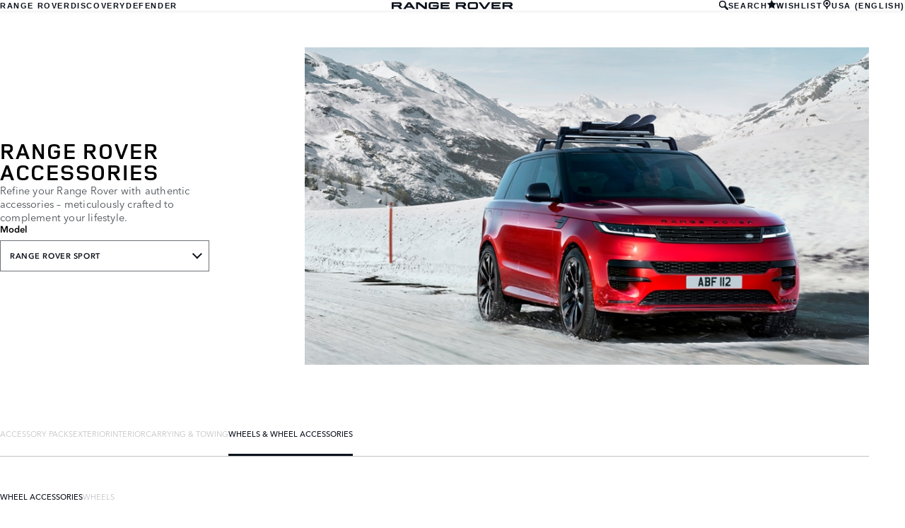

--- FILE ---
content_type: text/css
request_url: https://accessories.landrover.com/front-end/assets/styles/index.landrover.css?v=1.8.0.0
body_size: 16340
content:
*,::after,::before{margin:0;padding:0;box-sizing:border-box}html{scroll-behavior:auto}body{min-height:100vh;text-rendering:optimizeSpeed}img,picture{max-width:100%;display:block}fieldset{border:none}button,input,select,textarea{font:inherit}select:disabled{opacity:1}@media(prefers-reduced-motion:reduce){html{scroll-behavior:auto}*,::after,::before{animation-duration:NaNs!important;animation-iteration-count:1!important;transition-duration:NaNs!important;scroll-behavior:auto!important}}@keyframes drop-in{0%{top:0;opacity:0}50%{opacity:1}100%{opacity:1;top:50px}}@font-face{font-family:"JLR Proxima Nova";src:url(../fonts/ProximaNova-Light.eot) format("embedded-opentype"),url(../fonts/ProximaNova-Light.woff) format("woff"),url(../fonts/ProximaNova-Light.ttf) format("truetype"),url(../fonts/ProximaNova-Light.svg) format("svg");font-weight:200;font-style:normal}@font-face{font-family:"JLR Proxima Nova";src:url(../fonts/ProximaNova-LightItalic.eot) format("embedded-opentype"),url(../fonts/ProximaNova-LightItalic.woff) format("woff"),url(../fonts/ProximaNova-LightItalic.ttf) format("truetype"),url(../fonts/ProximaNova-LightItalic.svg) format("svg");font-weight:200;font-style:italic}@font-face{font-family:"JLR Proxima Nova";src:url(../fonts/ProximaNova-Regular.eot) format("embedded-opentype"),url(../fonts/ProximaNova-Regular.woff) format("woff"),url(../fonts/ProximaNova-Regular.ttf) format("truetype"),url(../fonts/ProximaNova-Regular.svg) format("svg");font-weight:400;font-style:normal}@font-face{font-family:"JLR Proxima Nova";src:url(../fonts/ProximaNova-RegularItalic.eot) format("embedded-opentype"),url(../fonts/ProximaNova-RegularItalic.woff) format("woff"),url(../fonts/ProximaNova-RegularItalic.ttf) format("truetype"),url(../fonts/ProximaNova-RegularItalic.svg) format("svg");font-weight:400;font-style:italic}@font-face{font-family:"JLR Proxima Nova";src:url(../fonts/ProximaNova-Semibold.eot) format("embedded-opentype"),url(../fonts/ProximaNova-Semibold.woff) format("woff"),url(../fonts/ProximaNova-Semibold.ttf) foramt("truetype"),url(../fonts/ProximaNova-Semibold.svg) format("svg");font-weight:500;font-style:normal}@font-face{font-family:"JLR Proxima Nova";src:url(../fonts/ProximaNova-SemiboldItalic.eot) format("embedded-opentype"),url(../fonts/ProximaNova-SemiboldItalic.woff) format("woff"),url(../fonts/ProximaNova-SemiboldItalic.ttf) format("truetype"),url(../fonts/ProximaNova-SemiboldItalic.svg) format("svg");font-weight:500;font-style:italic}@font-face{font-family:"JLR Proxima Nova";src:url(../fonts/ProximaNova-Bold.eot) format("embedded-opentype"),url(../fonts/ProximaNova-Bold.woff) format("woff"),url(../fonts/ProximaNova-Bold.ttf) format("truetype"),url(../fonts/ProximaNova-Bold.svg) format("svg");font-weight:700;font-style:normal}@font-face{font-family:"JLR Proxima Nova";src:url(../fonts/ProximaNova-BoldItalic.eot) format("embedded-opentype"),url(../fonts/ProximaNova-BoldItalic.woff) format("woff"),url(../fonts/ProximaNova-BoldItalic.ttf) format("truetype"),url(../fonts/ProximaNova-BoldItalic.svg) format("svg");font-weight:700;font-style:italic}:root{--slide-change-duration:750ms}.banner-carousel{--banner-carousel-link-spacer:3rem;width:100%;height:var(--current-slide-height,auto);transition:height .5s ease-out;position:relative;background-color:var(--banner-carousel-background-color)}.banner-carousel__slides{margin-inline:auto;position:relative;list-style-type:none;width:min(100%,1366px);height:var(--current-slide-height,auto);transition:height .5s ease-out;overflow:hidden}.banner-carousel__slides>.slide{position:absolute;width:100%;height:auto;top:0;left:calc(100% + 20px);z-index:0}.banner-carousel__slides>.slide[data-slide-current]{animation:image-slide var(--slide-change-duration) linear forwards;z-index:1}.banner-carousel__slides>.slide[data-slide-current] .text-container{animation:text-fade-in .5s linear forwards calc(var(--slide-change-duration)*1.33)}.banner-carousel__slides>.slide[data-slide-current][data-slide-next],.banner-carousel__slides>.slide[data-slide-current][data-slide-previous]{z-index:0}.banner-carousel__slides>.slide[data-slide-current][data-slide-next] .text-container,.banner-carousel__slides>.slide[data-slide-current][data-slide-previous] .text-container{animation:text-fade-out .3s linear forwards}.banner-carousel .text-container{opacity:0;padding-inline:var(--banner-carousel-text-container-padding-inline);position:absolute;top:var(--banner-carousel-text-container-position-top);left:var(--banner-carousel-text-container-position-left)}.banner-carousel .text-container h2{font-family:var(--banner-carousel-title-font);font-size:var(--banner-carousel-title-size);color:var(--banner-carousel-title-color);text-transform:uppercase;line-height:1.25}.banner-carousel .text-container h3{font-family:var(--banner-carousel-subtitle-font);font-size:var(--banner-carousel-subtitle-size);color:var(--banner-carousel-subtitle-color);text-transform:uppercase}.banner-carousel .text-container a.btn{display:block;width:-moz-max-content;width:max-content;margin-block-start:.5rem;font-family:var(--banner-carousel-link-font);font-size:var(--banner-carousel-link-font-size);font-weight:900;letter-spacing:var(--banner-carousel-link-letter-spacing)}.banner-carousel .text-container a.btn:first-of-type{margin-block-start:var(--banner-carousel-link-spacer)}.banner-carousel .pagination{padding-inline:var(--banner-carousel-text-container-padding-inline);width:min(100%,1366px);position:absolute;bottom:4%;left:50%;transform:translateX(-50%);display:flex;align-items:flex-end;list-style-type:none;z-index:3}.banner-carousel .pagination li{padding:var(--banner-carousel-pagination-item-padding);cursor:pointer;font-family:var(--banner-carousel-pagination-font);font-size:var(--banner-carousel-pagination-font-size);color:var(--banner-carousel-pagination-color)}@media screen and (max-width:640px){.banner-carousel{--banner-carousel-link-spacer:1.5rem;padding:10px}.banner-carousel .text-container{position:relative;padding-block-end:calc(3rem + 8%)}}@media print{.banner-carousel{display:none}}@keyframes image-slide{0%{left:calc(100% + 20px)}100%{left:0}}@keyframes text-fade-out{0%{opacity:1}100%{opacity:0}}@keyframes text-fade-in{0%{opacity:0}100%{opacity:1}}section.banner-static{display:flex;justify-content:center;align-items:center;width:100%;height:var(--banner-static-height,208px);background-image:var(--banner-static-background-image);background-position:center;background-repeat:no-repeat;background-size:cover}section.banner-static h1{font-family:var(--banner-static-title-font);font-size:var(--banner-static-title-font-size);color:var(--banner-static-title-color);letter-spacing:var(--banner-static-title-letter-spacing);text-transform:uppercase;font-weight:700;text-align:center}@media print{section.banner-static{display:none;height:0}}.banner-stealth{width:clamp(800px,96%,1340px);margin-inline:auto;margin-block-start:4rem;display:grid;grid-template-columns:1fr 2fr;grid-template-areas:"text image";gap:2.5rem}.banner-stealth .model-nav.dropdown.link-dropdown{width:296px;position:relative}.banner-stealth .model-nav.dropdown.link-dropdown ul{position:absolute;left:0;top:calc(100% + .5rem);width:100%;max-height:10rem;overflow-y:auto;flex-direction:column}.banner-stealth .model-nav.dropdown.link-dropdown>button{text-align:start;width:100%}.banner-stealth .model-nav.dropdown.link-dropdown>button[aria-expanded=false]+ul{display:none}.banner-stealth .model-nav.dropdown.link-dropdown>button[aria-expanded=true]+ul{display:flex}@media screen and (max-width:800px){.banner-stealth .model-nav.dropdown.link-dropdown{width:100%}}@media screen and (max-width:1024px){.banner-stealth{grid-template-columns:2fr 3fr;width:clamp(800px,96%,1340px)}}@media screen and (max-width:800px){.banner-stealth{width:100%;margin-block-start:0;gap:0;grid-template-columns:1fr;grid-template-areas:"image" "text"}}.banner-stealth .text-container{grid-area:text;display:flex;flex-direction:column;justify-content:center;gap:1.5rem}.banner-stealth .text-container h1{font-size:var(--banner-stealth__title__font-size);font-family:var(--banner-stealth__title__font-family);line-height:var(--banner-stealth__title__line-height);letter-spacing:var(--banner-stealth__title__letter-spacing)}.banner-stealth .text-container h2{max-width:296px;font-size:var(--banner-stealth__subtitle__font-size);font-family:var(--banner-stealth__subtitle__font-family);font-weight:var(--banner-stealth__subtitle__font-weight);line-height:var(--banner-stealth__subtitle__line-height);letter-spacing:var(--banner-stealth__subtitle__letter-spacing);color:var(--banner-stealth__subtitle__color)}@media screen and (max-width:800px){.banner-stealth .text-container{padding:25px 25px 35px}.banner-stealth .text-container h2{max-width:initial}}.banner-stealth .image-container{grid-area:image;width:100%;aspect-ratio:16/9}.banner-stealth .image-container img{width:100%;height:100%;-o-object-fit:cover;object-fit:cover}header.model-page+main .banner-stealth .text-container,header.parts-page+main .banner-stealth .text-container{justify-content:flex-start;padding-block-start:3rem}.btn{border:none;background:0 0;text-transform:uppercase;text-decoration:none;height:100%;cursor:pointer}.btn\:accent{color:var(--brand-color-light);background-color:var(--brand-error-red);transition:background-color .2s linear}.btn\:accent:hover{color:var(--brand-color-light)!important;background-color:var(--brand-color-dark)!important}.btn\:light{color:var(--brand-color-dark);background-color:var(--brand-color-light);transition:background-color .2s linear,color .2s linear}.btn\:light:hover{color:var(--brand-color-dark);background-color:var(--brand-color-light)}.btn\:dark{color:var(--brand-color-light);background-color:var(--brand-color-dark);transition:background-color .2s linear,color .2s linear}.btn\:dark:hover{color:var(--brand-color-dark);background-color:var(--brand-color-light)}button.dismiss{border:none;background:0 0;text-transform:uppercase;text-decoration:none;height:100%;cursor:pointer;position:absolute;top:1rem;right:1rem;width:1rem!important;height:1rem;transform:rotate(45deg)}button.dismiss::after,button.dismiss::before{content:"";position:absolute;top:50%;left:50%;transform:translate(-50%,-50%);width:100%;height:20%;background-color:var(--brand-color-grey)}button.dismiss::after{transform:translate(-50%,-50%) rotate(90deg)}div.card{padding-block-end:2rem;background-color:var(--card-background-color)}div.card>a{display:block;text-decoration:none}div.card>a:hover div.text-container h3{color:var(--card-title--hover--color)}div.card>a.card-link{width:-moz-max-content;width:max-content;margin:var(--card-link-margin);padding:var(--card-link-padding);font-family:var(--card-link-font-family);font-size:var(--card-link-font-size);font-weight:var(--card-link-font-weight);background-color:var(--card-link-background-color);color:var(--card-link-color);letter-spacing:var(--card-link-letter-spacing);text-align:var(--card-link-text-align)}div.card>a.card-link:hover{border:1px solid var(--card-link-background-color);color:var(--card-link-background-color);background-color:var(--card-link-color);padding-block-end:11px}div.card button{padding:var(--card-button-padding);font-weight:var(--card-button-font-weight);font-size:var(--card-button-font-size);font-family:var(--card-button-font);letter-spacing:var(--card-button-letter-spacing);text-transform:uppercase}div.card div.image-container{width:100%;aspect-ratio:20/13;max-height:200px}div.card div.image-container img{width:100%;height:100%;-o-object-fit:cover;object-fit:cover}div.card div.text-container h3{padding:var(--card-title-padding);font-family:var(--card-title-font);font-size:var(--card-title-font-size);font-weight:var(--card-title-font-weight);color:var(--card-title-color);text-transform:var(--card-title-text-transform);letter-spacing:var(--card-title-letter-spacing);transition:color .2s linear}div.card div.text-container p{padding:var(--card-text-padding);font-family:var(--card-text-font);font-size:var(--card-text-font-size);line-height:var(--card-text-line-height);letter-spacing:var(--card-text-letter-spacing);color:var(--card-text-color)}.carousel{position:relative;display:grid;transition:grid-template-rows .4s ease-out}.carousel__controls button{display:none;cursor:pointer;position:absolute;top:0;height:100%;width:2.75rem;background-color:var(--header-carousel-control-background);border-block:none;border-inline:var(--header-carousel-control-border-inline);transition:background-color .2s linear}.carousel__controls button>div{border-color:var(--header-carousel-control-chevron-color);transition:border-color .2s linear}.carousel__controls button:hover{background-color:var(--header-carousel-control--hover--background)}.carousel__controls button:hover>div{border-color:var(--header-carousel-control--hover--chevron-color)}.carousel__controls button:first-child{left:0}.carousel__controls button:last-child{right:0}.carousel>ul{list-style-type:none;display:flex;width:100%;overflow:auto hidden;scroll-snap-type:x mandatory;-ms-overflow-style:none;scrollbar-width:none}.carousel>ul::-webkit-scrollbar{display:none}.carousel>ul>li{width:168px;flex-shrink:0;scroll-snap-align:start}.carousel>ul>li a{display:inline-block;height:100%;background-color:var(--header-carousel-item-background-color);font-family:var(--header-carousel-font);font-size:var(--header-carousel-font-size);text-transform:uppercase;text-align:center;text-decoration:none;color:var(--header-carousel-item-color);transition:background-color .2s linear}.carousel>ul>li a p{padding:var(--header-carousel-item-padding);text-wrap:balance}.carousel>ul>li a:hover{background-color:var(--header-carousel-item--hover--background-color)}.carousel.closed{grid-template-rows:0fr 0fr}.carousel.closed .carousel__controls{display:none}.carousel.open{grid-template-rows:0fr 1fr}.carousel.open .carousel__controls{display:block}.carousel.open.has-overflow .carousel__controls button{display:block}aside.confirm-modal{display:none;position:fixed;width:min(96%,560px);top:0;left:50%;transform:translateX(-50%);z-index:4;opacity:0;padding:20px 30px;background-color:var(--brand-color-light);border-radius:var(--global-layout-border-radius-default);box-shadow:0 4px 6px 3px rgba(0,0,0,.16),0 0 0 100vmax rgba(0,0,0,.66)}aside.confirm-modal>*+:not(.dismiss){margin-block-start:20px}aside.confirm-modal h2{font-family:var(--confirm-modal-title-font);font-size:var(--confirm-modal-title-font-size);font-weight:var(--confirm-modal-title-font-weight);text-transform:uppercase;letter-spacing:.1em;color:#000}aside.confirm-modal p{font-family:var(--confirm-modal-body-font);color:var(--confirm-modal-body-color);line-height:1.4em;font-size:1rem}aside.confirm-modal .buttons-container{display:flex;align-items:center;gap:10px;padding-block-start:30px}aside.confirm-modal .buttons-container>*{display:inline-block;border:none;background:0 0;text-transform:uppercase;text-decoration:none;height:100%;cursor:pointer;position:relative;padding-inline-end:2.64rem;padding-block:8px;padding-inline-start:8px;font-family:var(--global-font-main);font-weight:700;font-size:11px;letter-spacing:1px;cursor:pointer}aside.confirm-modal .buttons-container>::before{content:"";position:absolute;right:1.32rem;top:50%;transform:translateY(-50%) rotate(45deg);width:.66rem;height:.66rem;border:2px solid #fff;border-bottom-width:0;border-left-width:0}aside.confirm-modal .buttons-container>:first-child{background-color:#d5dae0;color:var(--brand-color-dark)}aside.confirm-modal .buttons-container>:last-child{color:var(--brand-color-light)}aside.confirm-modal.show{display:block;animation:drop-in 1s ease-in forwards}section.grid-container{padding-block:var(--grid-container-padding-block);background-color:var(--grid-container-background-color)}ul.grid{list-style-type:none;display:grid;gap:20px;grid-template-columns:repeat(auto-fill,minmax(250px,1fr))}header{background-color:var(--header-background-color)}header section.header-content{position:relative}header section.header-content>section.container{display:flex;align-items:var(--header-container-alignment)}header section.header-content>section.container>*{background-color:inherit}header a.logo{display:flex;justify-content:center;align-items:center;width:var(--header-logo-size);aspect-ratio:1/1}section.header-nav{background-color:var(--header-nav-background)}section.header-nav nav.primary ul{list-style-type:none;display:flex;justify-content:center;align-items:center}section.header-nav nav.primary ul li>*{cursor:pointer;display:inline-block;padding:15px 35px;color:var(--header-nav-text-color);font-family:var(--header-nav-font);font-weight:700;font-size:var(--header-nav-font-size);letter-spacing:var(--brand-typography--letter-spacing-default);text-decoration:none;transition:background-color .2s linear,color .2s linear}section.header-nav nav.primary ul li>:hover{background-color:var(--header-nav-item--hover--background-color)}section.header-nav nav.primary ul li>[aria-expanded=true]{background-color:var(--header-nav-item--expanded--background-color);color:var(--header-nav-item--expanded--text-color)}@media screen and (max-width:640px){section.header-nav nav.primary ul{width:100%}section.header-nav nav.primary ul li{flex-basis:50%}section.header-nav nav.primary ul li>*{width:100%;text-align:center}}form#header-search-form{height:100%}form#header-search-form label{display:flex;height:100%;gap:1rem;padding-inline:var(--topbar-search-padding-inline);background-color:rgba(0,0,0,0);transition:background-color .2s linear}form#header-search-form label svg{align-self:center}form#header-search-form label input[type=search]{width:70px;text-align:right;border:none;background:0 0;color:var(--topbar-search-text-color);transition:width .2s linear}form#header-search-form label input[type=search]::-moz-placeholder{text-transform:var(--topbar-search-placeholder-text-transform);font-size:var(--topbar-font-size);color:var(--topbar-search-placeholder-color)}form#header-search-form label input[type=search]::placeholder{text-transform:var(--topbar-search-placeholder-text-transform);font-size:var(--topbar-font-size);color:var(--topbar-search-placeholder-color)}form#header-search-form label input[type=search]:focus{width:110px;outline:0}form#header-search-form label:hover{background-color:var(--topbar-search--hover--background-color)}form#header-search-form label:hover svg{stroke:var(--topbar-search--hover--text-color)}form#header-search-form label:hover input[type=search]{width:110px;color:var(--topbar-search--hover--text-color)}@media screen and (max-width:640px){form#header-search-form label input[type=search]{width:0}}form#header-stealth-search-form{display:none;position:absolute;top:100%;left:0;width:100%;box-shadow:0 2px 4px 0 rgba(0,0,0,.06);border-bottom-left-radius:2px;border-bottom-right-radius:2px}form#header-stealth-search-form.open{display:block}form#header-stealth-search-form>svg{position:absolute;top:50%;left:.75rem;transform:translateY(-50%)}form#header-stealth-search-form>input{display:block!important;padding:1rem .75rem 1rem 2.5rem;border:none;width:100%;height:100%;font-family:var(--header-stealth-search__input__font-family);color:var(--header-stealth-search__input__color)}form#header-stealth-search-form>input:focus{outline:0}@media screen and (max-width:800px){form#header-stealth-search-form{position:fixed;top:var(--layout__header-height)}}nav.utility{position:relative}nav.utility button[aria-controls=header-stealth-search-form][aria-expanded=true]{background-color:var(--header-stealth-search__control__active__background-color)!important}header#stealth{display:grid;grid-template-columns:1fr auto 1fr;padding-inline:1.25rem;box-shadow:0 2px 4px 0 rgba(0,0,0,.06);z-index:1;position:sticky;top:0}header#stealth input{display:none}header#stealth input[name=menu-toggle]+label{display:none;height:1.25rem;width:1.25rem;position:absolute;left:1.25rem;top:50%;transform:translateY(-50%);cursor:pointer}header#stealth input[name=menu-toggle]+label svg{height:100%;width:100%}header#stealth input[name=menu-toggle]+label svg:first-child{display:block}header#stealth input[name=menu-toggle]+label svg:last-child{display:none}@media screen and (max-width:1024px){header#stealth input[name=menu-toggle]+label{display:flex}}header#stealth input[name=menu-toggle]:checked+label>svg:first-child{display:none}header#stealth input[name=menu-toggle]:checked+label>svg:last-child{display:block}header#stealth>*{display:flex;justify-content:center}header#stealth>.text-container{align-items:center;flex-direction:column}header#stealth>.text-container img{height:80px}header#stealth>.text-container h1{font-family:var(--header-stealth__title__font-family);font-size:var(--header-stealth__title__font-size);text-transform:var(--header-stealth__title__text-transform)}header#stealth>.text-container h2{font-family:var(--header-stealth__subtitle__font-family);font-size:var(--header-stealth__subtitle__font-size);text-transform:var(--header-stealth__subtitle__text-transform);margin-block-start:.5em;color:var(--header-stealth__subtitle__color)}header#stealth.content-page .text-container,header#stealth.market-page .text-container,header#stealth.model-page .text-container,header#stealth.parts-page .text-container{margin-inline:2rem;padding-block:1.75rem}header#stealth.content-page .text-container img,header#stealth.market-page .text-container img,header#stealth.model-page .text-container img,header#stealth.parts-page .text-container img{height:10px}header#stealth>nav:first-of-type{justify-content:flex-start}header#stealth>nav:last-of-type{justify-content:flex-end}header#stealth nav>ul{display:flex;list-style-type:none}header#stealth nav>ul li>a,header#stealth nav>ul li>button{height:100%;width:100%;display:flex;align-items:center;text-decoration:none;border:none;background:rgba(0,0,0,0);cursor:pointer;padding-inline:1rem;font-family:var(--header-stealth__link__font-family);font-weight:var(--header-stealth__link__font-weight);font-size:var(--header-stealth__link__font-size);color:var(--header-stealth__link__color);letter-spacing:var(--header-stealth__link__letter-spacing);text-transform:var(--header-stealth__link__text-transform)}header#stealth nav>ul li>a:hover,header#stealth nav>ul li>button:hover{background-color:var(--header-stealth__link__hover__background-color)}header#stealth nav>ul li.language-select>button{width:-moz-max-content;width:max-content}header#stealth nav.utility li>:is(a,button){gap:.75rem}header#stealth button.dismiss{color:#fff;transform:unset}header#stealth button.dismiss::after,header#stealth button.dismiss::before{display:none!important}@media screen and (max-width:1024px){header#stealth{grid-template-columns:1fr}header#stealth>nav{position:absolute;top:-100vmax;width:100%;background-color:#f8f8f9;justify-content:flex-start!important;z-index:1;pointer-events:none}header#stealth>nav>ul{flex-direction:column;width:100%}header#stealth>nav>ul>li>a,header#stealth>nav>ul>li>button{padding:1.75rem 1.5rem}header#stealth>nav li.language-select>button{width:100%!important}header#stealth input[name=menu-toggle]:checked~nav.primary{top:var(--layout__header-height,75px);pointer-events:all}header#stealth input[name=menu-toggle]:checked~nav.primary>ul>li>a{position:relative}header#stealth input[name=menu-toggle]:checked~nav.primary>ul>li>a::after{content:"";width:.66rem;height:.66rem;position:absolute;top:50%;right:1.5rem;transform:translateY(-50%) rotate(45deg);border:2px solid currentColor;border-bottom-width:0;border-left-width:0}header#stealth input[name=menu-toggle]:checked~nav.utility{top:calc(var(--layout__header-height,75px) + var(--layout__primary-nav-height,210px));box-shadow:0 100vmax 0 100vmax #f8f8f9;pointer-events:all}}section.topbar-banner+header#stealth{top:var(--layout__topbar-banner-height,52px)}section.topbar{z-index:4;position:var(--topbar-position);top:0;left:0;width:100vw;color:var(--topbar-text-color);font-family:var(--topbar-font-family);font-size:var(--topbar-font-size)}section.topbar nav.utility ul{list-style-type:none;display:flex}section.topbar nav.utility ul *{color:inherit}section.topbar nav.utility ul li.wishlist{position:relative}section.topbar nav.utility ul li a,section.topbar nav.utility ul li button{cursor:pointer;display:flex;align-items:center;gap:.5rem;padding:var(--topbar-link-padding);line-height:1;text-decoration:none;text-transform:inherit;transition:background-color .2s linear,color .2s linear}section.topbar nav.utility ul li a:hover,section.topbar nav.utility ul li button:hover{background-color:var(--topbar-link--hover--background);color:var(--topbar-link--hover--text-color)}section.topbar nav.utility ul li button{background:0 0;border:none}.house-of-brands{--direction:row;--item-width:calc(100vw / 3);--item-height:100%}.house-of-brands>nav>ul{width:100vw;height:100vh;overflow:hidden;list-style-type:none;display:flex;flex-direction:var(--direction)}.house-of-brands>nav>ul>li{width:var(--item-width);height:var(--item-height)}.house-of-brands__item{display:block;width:100%;height:100%;position:relative}.house-of-brands__item video{position:relative;width:100%;height:100%;-o-object-fit:cover;object-fit:cover}.house-of-brands__item .text-container{position:absolute;top:50%;left:50%;transform:translate(-50%,-50%);text-align:center;width:-moz-max-content;width:max-content;display:flex;flex-direction:column;align-items:center;gap:24px}.house-of-brands__item .text-container h2{color:#fff;font-family:var(--title-font);text-transform:uppercase}.house-of-brands__item .text-container img{height:1.25rem}.house-of-brands__item .text-container p{font-family:var(--text-font);font-size:1.25rem;color:#fff}.house-of-brands__item .text-container p.btn{--cta-background:#fff;--cta-foreground:#0c121c;padding:15px 20px;font-size:10px;background-color:var(--cta-background);color:var(--cta-foreground);font-family:var(--cta-font);font-weight:700;letter-spacing:var(--cta-letter-spacing);text-transform:uppercase;transition:background-color .4s linear,color .4s linear}.house-of-brands__item .text-container p.btn:hover{--cta-background:#0c121c;--cta-foreground:#fff}@media screen and (max-width:1024px){.house-of-brands{--direction:column;--item-width:100vw;--item-height:calc(100vh / 3)}}.icon-button{border:none;background:0 0;text-transform:uppercase;text-decoration:none;height:100%;cursor:pointer;color:var(--icon-button-text-color);display:flex;align-items:center;gap:.5rem}.icon-button .icon-container{display:flex;justify-content:center;align-items:center;padding:5px;border:2px solid var(--icon-button-icon-border-color);background-color:var(--icon-button-icon-background-color);color:var(--icon-button-icon-color);transition:background-color .2s linear,color .2s linear}.icon-button:hover .icon-container{background-color:var(--icon-button--hover--icon-background-color);color:var(--icon-button--hover--icon-color)}.icon-size--xs{width:8px;height:8px}.icon-size--sm{width:13px;height:13px}.icon-size--md{width:18px;height:18px}.icon-size--lg{width:24px;height:24px}.icon-size--xl{width:33px;height:33px}.intro-text{padding-block:40px;background-color:var(--intro-text-background-color)}.intro-text h2{margin-inline:auto;width:-moz-max-content;width:max-content;max-width:40ch;color:var(--intro-text-title-color);text-align:center;text-transform:uppercase;font-family:var(--intro-text-font);font-weight:var(--intro-text-font-weight);font-size:var(--intro-text-font-size);letter-spacing:var(--intro-text-letter-spacing)}.intro-text__body{display:flex;flex-direction:column;align-items:center;margin-block-start:40px;padding-inline:1rem;text-align:center;font-size:1rem;font-family:var(--global-font-main);line-height:1.4em;color:var(--intro-text-body-text-color)}.intro-text__body *{max-width:70ch;text-align:inherit}@media screen and (max-width:640px){.intro-text h2{max-width:100%}}section.lightbox{display:none;position:fixed;top:0;left:0;width:100vw;height:100vh;z-index:10;background-color:var(--lightbox-background-color)}section.lightbox.show{display:block}section.lightbox__header{display:flex;justify-content:flex-start;gap:25px;background-color:var(--lightbox-header-background-color)}section.lightbox__header h2,section.lightbox__header>p{display:flex;align-items:center}section.lightbox__header>:last-child{margin-inline-start:auto}section.lightbox__header p{width:50px;justify-content:center;padding-inline:5px;color:var(--lightbox-text-color);font-family:var(--lightbox-text-font);font-size:var(--lightbox-text-font-size)}section.lightbox__header h2{color:var(--lightbox-title-color);font-family:var(--lightbox-title-font);font-size:var(--lightbox-title-font-size);font-weight:400}section.lightbox__header .button-container{position:relative;width:50px;aspect-ratio:1/1;display:flex;justify-content:center;align-items:center;background-color:var(--lightbox-dismiss-background-color);transition:background-color .2s linear}section.lightbox__header .button-container>button{position:initial}section.lightbox__header .button-container>button::after,section.lightbox__header .button-container>button::before{background-color:#fff}section.lightbox__header .button-container:hover{background-color:var(--lightbox-dismiss--hover--background-color)}section.lightbox__image-container{width:100%;height:100%}section.lightbox__image-container img{width:100%;height:100%;-o-object-fit:contain;object-fit:contain}section.lightbox ol{display:flex;flex-flow:row nowrap;list-style-type:none;overflow-x:hidden;height:100%}section.lightbox ol li{height:100%;width:100%;flex-basis:100%;flex-shrink:0}section.lightbox ol li:first-of-type{transition:margin-inline-start .5s ease-out}section.lightbox .gallery-controls button{position:relative;width:5rem;height:5rem;position:absolute;top:50%;transform:translateY(-50%);z-index:5;border-radius:50%}section.lightbox .gallery-controls button>*{position:absolute;top:50%;width:2.5rem;height:2.5rem;transform:translate(-50%,-50%) rotate(45deg);background:rgba(0,0,0,0);border:2px solid}section.lightbox .gallery-controls button:first-of-type>*{left:62%}section.lightbox .gallery-controls button:last-of-type>*{left:38%}section.lightbox .gallery-controls button>div{border-color:var(--brand-color-light);border-width:3px}section.lightbox .gallery-controls button:first-of-type{left:2rem}section.lightbox .gallery-controls button:first-of-type>div{border-top-width:0;border-right-width:0}section.lightbox .gallery-controls button:last-of-type{right:2rem}section.lightbox .gallery-controls button:last-of-type>div{border-bottom-width:0;border-left-width:0}section.lightbox__image-container:not([data-image-count]) .gallery-controls button,section.lightbox__image-container[data-image-count="0"] .gallery-controls button,section.lightbox__image-container[data-image-count="1"] .gallery-controls button{display:none}@media print{section.lightbox{display:none}}.dropdown.link-dropdown{width:-moz-max-content;width:max-content}.dropdown.link-dropdown>h3{font-family:var(--link-dropdown-title__font-family);font-size:var(--link-dropdown-title__font-size);margin-block-end:var(--link-dropdown-title__margin-block-end)}.dropdown.link-dropdown>button{position:relative;padding:13px 37px 13px 13px;background-color:var(--link-dropdown-button__background-color);border:1px solid var(--link-dropdown-button__border-color);font-family:var(--link-dropdown-button__font-family);font-weight:var(--link-dropdown-button__font-weight);font-size:var(--link-dropdown-button__font-size);letter-spacing:var(--link-dropdown-button__letter-spacing);color:var(--link-dropdown-button__color);cursor:pointer}.dropdown.link-dropdown>button::after{content:"";position:absolute;right:.875rem;width:.75rem;height:.75rem;top:50%;transform:translateY(-80%) rotate(45deg);border:2px solid currentColor;border-top-width:0;border-left-width:0}.dropdown.link-dropdown>button[aria-expanded=true]{border:1px solid var(--link-dropdown-button__color);color:var(--link-dropdown-button__background-color);background-color:var(--link-dropdown-button__color)}.dropdown.link-dropdown>button[aria-expanded=true]::after{transform:translateY(-20%) rotate(225deg)}.dropdown.link-dropdown>ul{list-style-type:none;z-index:1;border:1px solid var(--link-dropdown-list__border-color);background-color:var(--link-dropdown-list__background-color)}.dropdown.link-dropdown>ul li>a{display:inline-block;width:100%;padding:13px;color:var(--link-dropdown-link__color);font-family:var(--link-dropdown-link__font-family);font-size:var(--link-dropdown-link__font-size);font-weight:var(--link-dropdown-link__font-weight);letter-spacing:var(--link-dropdown-link__letter-spacing);text-decoration:none}section.market-selector{display:grid;transition:grid-template-rows .4s ease-out;background-color:var(--market-selector-background-color)}section.market-selector>.container{overflow:hidden}section.market-selector h2{padding-block-start:calc(var(--topbar-height,2rem) + 40px);text-transform:uppercase;font-family:var(--market-selector-title-font);font-weight:var(--market-selector-title-weight);font-size:var(--market-selector-title-font-size);color:var(--market-selector-title-color);letter-spacing:var(--brand-typography--letter-spacing-default)}section.market-selector ul{list-style-type:none;padding-block:30px;display:grid;grid-template-columns:repeat(auto-fit,minmax(var(--market-selector-link-min-width),1fr))}section.market-selector ul a{display:inline-block;padding-block:10px;padding-inline-start:40px;font-family:var(--market-selector-link-font);color:var(--market-selector-link-color);text-decoration:none}section.market-selector ul a:hover{text-decoration:underline}section.market-selector.closed{grid-template-rows:0fr}section.market-selector.open{grid-template-rows:1fr}.market-selector--stealth{position:fixed;z-index:2;inset:0;background-color:var(--market-selector__background);justify-content:center;align-items:center;padding:40px 30px}.market-selector--stealth:not(.market-selector--static){display:none}.market-selector--stealth.market-selector--static,.market-selector--stealth.open{display:flex}@media screen and (max-width:1280px){.market-selector--stealth{justify-content:flex-start;align-items:flex-start;padding-block-start:var(--layout__header-height,75px)}}.market-selector--stealth .contents{display:flex;flex-direction:column;justify-content:center;align-items:flex-start;gap:1.5rem;padding-block:40px;width:min(100%,1460px)}@media screen and (max-width:1280px){.market-selector--stealth .contents{max-width:520px}}.market-selector--stealth label,.market-selector--stealth legend,.market-selector--stealth p{color:var(--market-selector__foreground);font-family:var(--market-selector__text__font-family);font-size:var(--market-selector__text__font-size);font-weight:400}.market-selector--stealth a{color:inherit}.market-selector--stealth a.continue{display:inline-block;margin-block-start:var(--market-selector__continue__margin-block-start);padding:var(--market-selector__continue__padding);font-family:var(--market-selector__continue__font-family);font-size:var(--market-selector__continue__font-size);font-weight:var(--market-selector__continue__font-weight);letter-spacing:var(--market-selector__continue__letter-spacing);background-color:var(--market-selector__continue__background-color);color:var(--market-selector__continue__color)}.market-selector--stealth a.continue[disabled]{pointer-events:none;background-color:var(--market-selector__continue__disabled__background-color);color:var(--market-selector__continue__disabled__color)}.market-selector--stealth .contents>a{display:none;padding-inline-start:2.32rem;text-decoration:none;color:#fff;font-family:var(--market-selector__text__font-family);font-size:var(--market-selector__int-link__font-size);font-weight:var(--market-selector__int-link__font-weight);letter-spacing:var(--market-selector__int-link__letter-spacing)}.market-selector--stealth .contents>a::before{left:1rem;border-color:#fff;width:.5rem;height:.5rem}@media screen and (max-width:800px){.market-selector--stealth .contents>a{display:block}}.market-selector--stealth p+*{margin-block-start:2.5rem}.market-selector--stealth form{width:100%}@media screen and (max-width:800px){.market-selector--stealth form{padding-inline:1rem}}.market-selector--stealth label{font-size:var(--market-selector__label__font-size);text-transform:var(--market-selector__label__text-transform)}.market-selector--stealth legend{font-family:var(--market-selector__legend__font-family);font-size:var(--market-selector__legend__font-size);font-weight:var(--market-selector__legend__font-weight);text-transform:var(--market-selector__legend__text-transform);letter-spacing:var(--market-selector__legend__letter-spacing)}.market-selector--stealth legend+*{margin-block-start:1.875rem}.market-selector--stealth .form-controls{width:100%;display:grid;grid-template-columns:repeat(3,1fr);gap:2.5rem}@media screen and (max-width:1280px){.market-selector--stealth .form-controls{grid-template-columns:1fr}}.market-selector--stealth .form-control{display:flex;flex-direction:column;align-items:flex-start;gap:.5rem}.market-selector--stealth .form-control__select select{width:100%;font-family:var(--market-selector__select__font-family);font-size:var(--market-selector__select__font-size);font-weight:var(--market-selector__select__font-weight);color:var(--market-selector__select__color);padding:var(--market-selector__select__padding)}@media not all and (-webkit-min-device-pixel-ratio:0),not all and (min-resolution:0.001dpcm){@supports(-webkit-appearance:none){.market-selector--stealth .form-control__select select{-webkit-appearance:none;-moz-appearance:none;appearance:none}}}.market-selector--stealth .form-control__select select:not(:disabled){cursor:pointer;border:2px solid currentColor}.market-selector--stealth .form-control__select select:not(:disabled):hover{background-color:rgba(0,0,0,0);color:var(--market-selector__select__hover__color)}.market-selector--stealth .form-control__select select:disabled{background-color:var(--market-selector__select__disabled__background-color);color:var(--market-selector__select__disabled__color)}.market-selector--stealth .form-control__select option{color:var(--market-selector__select__color)}:root{--bubble-fade-out-wait:5000}div.bubble{position:absolute;top:45px;right:260px;width:-moz-max-content;width:max-content;background-color:var(--message-bubble-background-color);color:var(--message-bubble-text-color);animation:fade-out 1s forwards 4s}div.bubble p{padding:10px 8px 8px;font-family:var(--global-font-main);font-size:11px;font-weight:500;color:inherit}div.bubble p::after{content:"";position:absolute;top:0;right:20%;width:10px;height:10px;transform:translateY(-50%) rotate(45deg);background-color:var(--message-bubble-background-color)}@keyframes fade-out{0%{opacity:1}100%{opacity:0}}.modal-card{position:fixed;top:50%;left:50%;transform:translate(-50%,-50%);z-index:3;padding:60px 40px 40px;max-height:80vh;width:-moz-max-content;width:max-content;max-width:80vw;overflow-y:auto;background-color:var(--modal-card__background-color,#fff);color:var(--modal-card__color);display:none;box-shadow:0 0 0 100vmax rgba(0,0,0,.3),0 3px .5rem .125rem rgba(0,0,0,.24)}.modal-card.show{display:block}.modal-card>*{display:block;font-family:var(--modal-card__content__font-family,sans-serif);color:inherit}.modal-card>*+*{margin-block-start:1.5rem}.modal-card>button{position:absolute;top:0;right:0;padding:14px;border:none;background:0 0;cursor:pointer;transition:background-color .2s linear}.modal-card>button:hover{background-color:var(--modal-card__dismiss__hover__background-color)}.modal-card>h2{margin-block-start:0;font-family:var(--modal-card__title__font-family,serif);font-size:var(--modal-card__title__font-size,2rem);color:var(--modal-card__title__color,#000)}.modal-card>p{max-width:60ch;line-height:1.4;letter-spacing:.016rem}.modal-card>a,.modal-card>p{font-weight:400}.nameplate-grid{width:clamp(200px,96%,1340px);margin-inline:auto;margin-block-start:7.75rem}@media screen and (max-width:800px){.nameplate-grid{margin-block-start:2.25rem;margin-inline:25px;width:calc(100% - 50px)}.nameplate-grid>h2,.nameplate-grid>p{display:none}}.nameplate-grid h2{font-size:var(--nameplate-grid__title__font-size);font-family:var(--nameplate-grid__title__font-family);letter-spacing:var(--nameplate-grid__title__letter-spacing);color:var(--nameplate-grid__title__color)}.nameplate-grid>p{margin-block-start:1.5rem;font-family:var(--nameplate-grid__copy__font-family);font-size:var(--nameplate-grid__copy__font-size);letter-spacing:var(--nameplate-grid__copy__letter-spacing);color:var(--nameplate-grid__copy__color)}.nameplate-grid ul{list-style-type:none;display:grid;grid-template-columns:1fr 1fr;gap:2.5rem;margin-block-start:2.5rem}@media screen and (max-width:800px){.nameplate-grid ul{grid-template-columns:1fr;gap:40px}}.nameplate-grid ul li *+*{margin-block-start:1.5rem}.nameplate-grid ul li img{width:100%}.nameplate-grid ul li h3{font-size:var(--nameplate-grid__item-title__font-size);font-family:var(--nameplate-grid__item-title__font-family);font-weight:var(--nameplate-grid__item-title__font-weight);letter-spacing:var(--nameplate-grid__item-title__letter-spacing);text-transform:var(--nameplate-grid__item-title__text-transform);color:var(--nameplate-grid__item-title__color);margin-block-start:24px}.nameplate-grid ul li a:not(:first-child){display:inline-flex;gap:.75rem;padding:13px 20px;align-items:center;margin-block-start:32px;font-family:var(--nameplate-grid__item-cta__font-family);font-size:var(--nameplate-grid__item-cta__font-size);font-weight:var(--nameplate-grid__item-cta__font-weight);letter-spacing:var(--nameplate-grid__item-cta__letter-spacing);text-transform:var(--nameplate-grid__item-cta__text-transform);color:var(--nameplate-grid__item-cta__color);background-color:var(--nameplate-grid__item-cta__background-color);text-decoration:none}.nameplate-grid ul li a:not(:first-child)>svg{width:16px;height:17px}.nameplate-grid ul li a:not(:first-child):hover{border:1px solid var(--nameplate-grid__item-cta__background-color);background-color:var(--nameplate-grid__item-cta__color);color:var(--nameplate-grid__item-cta__background-color)}section.part-summary{padding-block:20px;display:grid;grid-template-columns:1fr 2fr;gap:20px;grid-template-areas:"media summary" "list summary"}section.part-summary>.media{grid-area:media}section.part-summary>.media>.image-container{width:100%}section.part-summary>.media>.image-container img{width:100%;height:100%;-o-object-fit:cover;object-fit:cover}section.part-summary>.media>.image-container>a,section.part-summary>.media>.image-container>button{position:relative;width:100%;aspect-ratio:20/13;color:#fff}section.part-summary>.media>.image-container>a svg,section.part-summary>.media>.image-container>button svg{position:absolute;bottom:1rem;right:1rem}@media print{section.part-summary>.media>.image-container>a svg,section.part-summary>.media>.image-container>button svg{display:none}}section.part-summary>.media>.image-container>a img,section.part-summary>.media>.image-container>button img{transition:filter .2s linear}section.part-summary>.media>.image-container>a:hover img,section.part-summary>.media>.image-container>button:hover img{filter:brightness(.66)}section.part-summary>.media>.image-container--video-poster{margin-block-start:20px}section.part-summary>.media>.image-container--video-poster>a svg,section.part-summary>.media>.image-container--video-poster>button svg{bottom:50%;right:50%;transform:translate(50%,50%);background-color:var(--brand-color-dark);padding:5px}@media print{section.part-summary>.media>.image-container--video-poster{display:none}}section.part-summary>.text-container{grid-area:summary}section.part-summary>.text-container *{font-family:var(--part-summary-font);font-size:1rem;line-height:var(--part-summary-line-height)}section.part-summary>.text-container>*+*{margin-block-start:20px}section.part-summary>.text-container p.code{text-transform:uppercase}section.part-summary>.text-container p.code strong{text-transform:initial}section.part-summary>.text-container ul{list-style-type:none;display:grid;grid-template-columns:repeat(3,1fr);gap:20px;text-transform:uppercase}section.part-summary>.text-container ul a{text-decoration:none}@media print{section.part-summary>.text-container ul{display:none}}section.part-summary>.parts-list{grid-area:list}@media screen and (max-width:640px){section.part-summary{grid-template-columns:1fr;grid-template-areas:"media" "summary" "list"}section.part-summary li#print{display:none}}section.parts-list h2{font-family:var(--parts-list-title-font);font-size:var(--parts-list-title-font-size);font-weight:var(--parts-list-title-font-weight);letter-spacing:var(--parts-list-title-letter-spacing);text-transform:var(--parts-list-title-text-transform);color:var(--brand-color-dark)}section.parts-list ul{margin-block-start:.5rem;list-style-type:none}section.parts-list ul li a{display:inline-block;font-family:var(--parts-list-item-font);font-size:1rem;color:var(--parts-list-item-color);text-decoration:none;transition:color .2s linear}section.parts-list ul li a:hover{color:var(--parts-list-item--hover--color);text-decoration:underline}section.parts-list ul li+li{padding-block-start:6px}.rich-text{padding-block:40px;background-color:var(--rich-text-background-color);color:var(--rich-text-text-color)}.rich-text *{color:inherit}.rich-text .text-container{width:min(96%,960px);margin-inline:auto;padding-inline:80px;font-family:var(--brand-font-secondary);text-align:center}section.search-form-container form{width:46.6666666667%;display:flex;font-family:var(--search-form-font)}section.search-form-container form input[type=text]{padding:var(--search-form-input-padding);flex-grow:1;border:none}section.search-form-container form input[type=text]:focus{outline:0}section.search-form-container form button[type=submit]{cursor:pointer;width:var(--search-form-submit-width);position:relative;padding:5px;border:none;background-color:var(--search-form-submit-background-color);transition:background-color .2s linear,color .2s linear}section.search-form-container form button[type=submit]::before{padding:var(--search-form-submit-icon-padding);position:absolute;top:50%;left:50%;width:100%;height:100%;transform:translate(-50%,-50%);content:var(--search-form-submit-icon)}section.search-form-container form button[type=submit]:hover{background-color:var(--search-form-submit--hover--background-color)}section.search-form-container form button[type=submit]:hover::before{content:var(--search-form-submit--hover--icon)}@media screen and (max-width:640px){section.search-form-container form{width:100%}}div.search-results__item{padding:var(--search-results-item-padding)}div.search-results__item>a{font-size:1rem;font-family:var(--search-results-item-title-font);text-transform:var(--search-results-item-title-text-transform);color:var(--search-results-item-title-color)}div.search-results__item>p{line-height:1.6em;font-family:var(--search-results-item-description-font)}div.search-results__item ol{list-style-type:none;display:flex;gap:8px;margin-block-start:4px}div.search-results__item ol li{color:var(--search-results-item-breadcrumbs-color)}div.search-results__item ol li a{text-decoration:none;text-transform:uppercase;font-family:var(--search-results-item-breadcrumbs-font);color:inherit}div.search-results__item ol li:not(:first-child)::before{content:"/";color:currentColor;font-weight:900;margin-inline-end:8px}.tabs nav{position:relative}.tabs nav>ul{list-style-type:none;display:flex;justify-content:center}.tabs nav>ul>li{font-family:var(--tabs-item-font);font-size:var(--tabs-item-font-size);flex-shrink:0}.tabs nav>ul a{display:block;text-decoration:none;text-transform:uppercase;text-align:center;color:inherit}.tabs nav>ul.tabs__main{flex-flow:row wrap;background-color:var(--tabs-main-background-color)}.tabs nav>ul.tabs__main li{color:var(--tabs-main-item-text-color)}.tabs nav>ul.tabs__main li[aria-selected=true]{background-color:var(--tabs-main-item-active-color)}.tabs nav>ul.tabs__main li a{padding:var(--tabs-main-item-padding);border-inline:1px solid var(--tabs-item-border-color)}@media screen and (max-width:640px){.tabs nav>ul.tabs__main{display:grid;grid-template-columns:1fr 1fr}.tabs nav>ul.tabs__main li[aria-selected=true]{text-decoration:underline;text-underline-offset:2px;text-decoration-thickness:2px;font-weight:700}}.tabs nav>ul.tabs__secondary{flex-flow:row nowrap;background-color:var(--tabs-secondary-background-color)}.tabs nav>ul.tabs__secondary li{color:var(--tabs-secondary-item-text-color)}.tabs nav>ul.tabs__secondary li[aria-selected=true]{background-color:var(--tabs-secondary-item-active-color)}.tabs nav>ul.tabs__secondary li a{padding:var(--tabs-sub-item-padding)}.tabs .tabs__secondary-controls{display:none}.tabs .tabs__secondary-controls>button{position:absolute;top:100%;transform:translateY(-100%);height:calc(var(--secondary-tabs-height,2rem) - 1px);width:initial;aspect-ratio:1/1;background-color:var(--tabs-controls-background-color);border-inline:1px solid var(--tabs-controls-border-color)}.tabs .tabs__secondary-controls>button:first-of-type{left:0}.tabs .tabs__secondary-controls>button:last-of-type{right:0}.tabs .tabs__secondary.has-overflow{justify-content:flex-start;overflow-x:auto;-ms-overflow-style:none;scrollbar-width:none}.tabs .tabs__secondary.has-overflow::-webkit-scrollbar{display:none}.tabs .tabs__secondary.has-overflow::after,.tabs .tabs__secondary.has-overflow::before{content:"";width:var(--secondary-tabs-height,2rem);padding:calc(var(--secondary-tabs-height,2rem)/ 2)}.tabs .tabs__secondary.has-overflow+.tabs__secondary-controls{display:block}@media print{.tabs{display:none}}.tabs.tabs-stealth{width:clamp(800px,96%,1340px);margin-inline:auto;margin-block-start:var(--tabs__margin-block-start)}.tabs.tabs-stealth nav>ul{gap:var(--tabs-main__gap);justify-content:flex-start}.tabs.tabs-stealth nav>ul:not(:first-of-type){width:-moz-max-content;width:max-content;margin-block-start:24px}.tabs.tabs-stealth nav>ul.tabs__main{border-bottom:1px solid var(--tabs-main__border-color)}.tabs.tabs-stealth nav>ul.tabs__main li{position:relative}.tabs.tabs-stealth nav>ul.tabs__main li[aria-selected=true]{background-color:rgba(0,0,0,0);color:var(--tabs-main-item-active-color)}.tabs.tabs-stealth nav>ul.tabs__main li[aria-selected=true]::after{--height:3px;content:"";position:absolute;left:0;top:calc(100% - var(--height));width:100%;height:var(--height);background-color:currentColor}.tabs.tabs-stealth nav>ul.tabs__main li[aria-selected=false]:hover{color:var(--tabs-main-item-active-color)}.tabs.tabs-stealth nav>ul.tabs__main li[aria-selected=false]:hover::after{--height:3px;content:"";position:absolute;left:0;top:calc(100% - var(--height));width:100%;height:var(--height);background-color:var(--tabs-main__border-color)}.tabs.tabs-stealth nav>ul.tabs__secondary{background-color:rgba(0,0,0,0);border-bottom:1px solid var(--tabs-main__border-color)}.tabs.tabs-stealth nav>ul.tabs__secondary li{position:relative}.tabs.tabs-stealth nav>ul.tabs__secondary li[aria-selected=true]{background-color:rgba(0,0,0,0);color:var(--tabs-main-item-active-color)}.tabs.tabs-stealth nav>ul.tabs__secondary li[aria-selected=true]::after{--height:3px;content:"";position:absolute;left:0;top:calc(100% - var(--height));width:100%;height:var(--height);background-color:currentColor}.tabs.tabs-stealth nav>ul.tabs__secondary li[aria-selected=false]:hover{color:var(--tabs-main-item-active-color)}.tabs.tabs-stealth nav>ul.tabs__secondary li[aria-selected=false]:hover::after{--height:3px;content:"";position:absolute;left:0;top:calc(100% - var(--height));width:100%;height:var(--height);background-color:var(--tabs-main__border-color)}.topbar-banner{position:sticky;top:0;z-index:2;display:flex;justify-content:center;height:var(--layout__topbar-banner-height,52px);padding-block:var(--topbar__padding-block);background-color:var(--topbar__background-color);color:var(--topbar__color)}.topbar-banner>div.content{width:clamp(800px,96%,1340px);text-align:center;color:inherit}.topbar-banner>div.content *{color:inherit;font-family:var(--topbar__font-family)}@media screen and (max-width:799px){.topbar-banner>div.content{width:90%}}div.video-modal{position:fixed;top:0;left:50%;transform:translateX(-50%);width:min(96%,700px);z-index:10;padding:50px 20px 20px;background-color:var(--brand-color-light);border-radius:var(--global-layout-border-radius-default);scroll-margin-block-start:50px;opacity:0;box-shadow:0 4px 6px 3px rgba(0,0,0,.16),0 0 0 100vmax rgba(0,0,0,.66);display:none}div.video-modal video{display:block;width:100%}div.video-modal:target{display:block;animation:drop-in 1s ease-in forwards}.wishlist-item{display:grid;grid-template-columns:5fr 6fr 3fr;grid-template-areas:"image text buttons";gap:15px;padding:20px 15px;border-top:1px solid var(--wishlist-item-border-color)}.wishlist-item:last-child{border-bottom:1px solid var(--wishlist-item-border-color)}.wishlist-item h2,.wishlist-item h3{text-transform:uppercase;font-family:var(--wishlist-item-title-font)}.wishlist-item h2 a,.wishlist-item h3 a{color:inherit;text-decoration:none}.wishlist-item h2{font-weight:var(--wishlist-item-title-font-weight);font-size:var(--wishlist-item-title-font-size);color:var(--wishlist-item-title-color)}.wishlist-item h3{font-weight:700;font-size:var(--wishlist-item-subtitle-font-size);color:var(--wishlist-item-subtitle-color)}.wishlist-item p{color:var(--wishlist-item-text-color)}.wishlist-item p:first-of-type{margin-block-start:20px;text-transform:var(--wishlist-item-code-text-transform);font-size:.9rem}.wishlist-item p:last-of-type{margin-block-start:10px;font-size:.8rem}.wishlist-item p.price{color:var(--wishlist-item-price-color);font-family:var(--wishlist-item-price-font);font-size:var(--wishlist-item-price-font-size)}.wishlist-item p.price+*{margin-block-start:1rem}.wishlist-item__image-container{grid-area:image}.wishlist-item__text-container{grid-area:text}.wishlist-item__buttons-container{grid-area:buttons;margin-inline-start:auto;display:flex;flex-direction:column;align-items:flex-end;justify-content:flex-start;gap:5px}.wishlist-item__buttons-container form{display:flex;flex-direction:column;align-items:flex-end;justify-content:flex-start;gap:20px;color:var(--brand-color-dark-grey)}.wishlist-item__buttons-container button{text-transform:capitalize}@media screen and (max-width:640px){.wishlist-item{grid-template-columns:1fr 2fr;grid-template-areas:"image text" "image buttons"}.wishlist-item__buttons-container,.wishlist-item__buttons-container form{display:flex;flex-direction:column;align-items:flex-start;justify-content:flex-start}.wishlist-item__buttons-container{margin-inline-start:initial}}@media print{.wishlist-item{grid-template-columns:1fr 2fr}.wishlist-item__buttons-container{display:none}}.form-block{background-color:var(--form-block-background-color)}.form-block>form{margin-inline:auto;width:-moz-max-content;width:max-content}.form-block>form>div.form-field:not(.form-field--submit){display:grid;grid-template-columns:1fr 3fr;align-items:center;gap:20px}.form-block>form>div.form-field:not(.form-field--submit) label{text-align:right;font-family:var(--form-label-font);font-size:var(--form-label-font-size);font-weight:var(--form-label-font-weight)}.form-block>form>div.form-field:not(.form-field--submit)>input,.form-block>form>div.form-field:not(.form-field--submit)>textarea{font-family:var(--form-label-font);padding:var(--form-control-padding);border:1px solid var(--form-control-border-color)}.form-block>form>div.form-field:not(.form-field--submit)>input:focus,.form-block>form>div.form-field:not(.form-field--submit)>textarea:focus{border-color:var(--form-control--focus--border-color)}.form-block>form>div.form-field:not(:first-of-type){margin-block-start:1.25rem}.form-block>form>div.form-field--submit{padding-block:var(--form-submit-container-padding-block);display:flex;justify-content:center}.form-block>form button[type=submit]{padding:var(--form-submit-padding);font-family:var(--form-submit-font);font-weight:var(--form-submit-font-weight);text-transform:var(--form-submit-text-transform);color:var(--form-submit-text-color);background-color:var(--form-submit-background-color);letter-spacing:var(--form-submit-letter-spacing);transition:color .2s linear,background-color .2s linear}.form-block>form button[type=submit]:hover{color:var(--form-submit--hover--text-color);background-color:var(--form-submit--hover--background-color)}@media screen and (max-width:640px){.form-block>form{width:96%}.form-block>form>div.form-field:not(.form-field--submit){grid-template-columns:1fr;gap:5px}.form-block>form>div.form-field:not(.form-field--submit) label{text-align:left}}.icon-switch__icon{display:none}.icon-switch__text{display:inline}.icon-switch.icon-switch--persist .icon-switch__icon{display:inline!important}@media screen and (max-width:640px){.icon-switch__icon{display:inline}.icon-switch__text{display:none}}.icon-switch>::after,.icon-switch>::before{display:none}section.wishlist{background-color:var(--wishlist-background-color)}section.wishlist-contents{display:grid;align-items:start;grid-template-columns:4fr 1fr;gap:20px;padding-block:20px 60px;font-family:var(--wishlist-font);color:var(--wishlist-text-color);font-size:1rem;line-height:1.4rem}section.wishlist-contents__text-container>section{padding:10px}section.wishlist-contents .text-block *+*{margin-block-start:1rem}section.wishlist-contents .wishlist-items ol{list-style-type:none}section.wishlist-contents .wishlist-items__totals{display:flex;justify-content:space-between}section.wishlist-contents .wishlist-items__cost,section.wishlist-contents .wishlist-items__count{padding:20px 15px;font-size:18px;font-family:var(--wishlist-count-font)}section.wishlist-contents p.empty{font-family:var(--brand-font-main);color:var(--wishlist-empty-text-color);font-weight:var(--wishlist-empty-font-weight);font-size:1.1rem;text-transform:uppercase;padding-block:20px}section.wishlist-contents__buttons-container{padding-block-start:50px}section.wishlist-contents__buttons-container a{display:flex;align-items:center;gap:5px;padding:5px;color:var(--brand-color-dark)}section.wishlist-contents__buttons-container a>svg{flex-shrink:0}section.wishlist-contents__buttons-container a:not(:first-child){margin-block-start:10px}@media screen and (max-width:640px){section.wishlist-contents{grid-template-columns:1fr}}@media print{section.wishlist-contents{grid-template-columns:1fr}}header#stealth+main section.wishlist{--wishlist-background-color:transparent}footer{margin-block-start:auto;padding-block:var(--footer-padding-block);background-color:var(--footer-background-color);color:var(--footer-text-color);font-size:var(--footer-font-size)}footer *{color:inherit;font-size:inherit}footer nav{display:flex;justify-content:space-between;padding-block:20px}footer nav ul{list-style-type:none;display:flex}footer nav ul #teconsent,footer nav ul a{padding-inline:15px;text-decoration:none;font-family:var(--footer-nav-font);font-weight:var(--footer-nav-font-weight);color:var(--footer-nav-link-color);letter-spacing:.1em;transition:color .2s linear}footer nav ul #teconsent:hover,footer nav ul a:hover{color:var(--footer-nav-link--hover--color)}footer nav ul li:first-of-type a{padding-inline-start:0}footer nav ul li:last-of-type a{padding-inline-end:0}@media screen and (max-width:640px){footer nav{flex-direction:column-reverse;gap:1rem}footer nav ul:not(.socials){flex-direction:column}footer nav ul:not(.socials) li{padding-block-end:15px}footer nav ul:not(.socials) #teconsent,footer nav ul:not(.socials) a{padding:0}}footer .footer-content{padding-block-start:40px;display:flex;flex-direction:column;align-items:var(--footer-content-align-items,center);font-family:var(--footer-content-font);color:var(--footer-content-text-color)}footer .footer-content p.copyright{text-transform:uppercase}footer .footer-content>:not(:last-child){margin-block-start:15px}section.search-results{background-color:var(--search-results-background-color)}section.search-results>.search-results-container>*{margin-block-end:18px}section.search-results>.search-results-container>*+*{margin-block-start:18px}section.search-results .no-results{padding-block:28px 32px;padding-inline:20px}section.search-results .no-results p{font-family:var(--search-results-no-results-font);font-size:var(--search-results-no-results-font-size);font-weight:700}section.search-results .no-results ul{margin-block-start:1.5rem;margin-inline-start:1.1em;list-style-type:circle;font-family:var(--search-results-no-results-list-font);font-size:var(--search-results-no-results-list-font-size)}section.search-results .no-results ul li:not(:first-child){margin-block-start:14px}section.search-results .search-results__header p{padding:var(--search-results-header-text-padding)}section.search-results .search-results__header p:first-of-type{font-family:var(--search-results-header-font)}section.search-results .search-results__header p:last-of-type{font-family:var(--search-results-showing-font);font-weight:700}section.search-results .search-results__filters>button.filters-control{padding:var(--search-results-filters-button-padding);font-family:var(--search-results-filters-button-font);font-weight:var(--search-results-filters-button-font-weight);font-size:var(--search-results-filters-button-font-size);border:none;background:0 0;text-transform:uppercase;text-decoration:none;height:100%;cursor:pointer}section.search-results .search-results__filters form{display:none;padding-block:10px}section.search-results .search-results__filters form button[type=submit]{margin-block-start:var(--search-results-filters-submit-margin);padding:var(--search-results-filters-submit-padding);text-transform:uppercase;font-family:var(--search-results-filters-submit-font);font-size:var(--search-results-filters-submit-font-size);font-weight:var(--search-results-filters-submit-font-weight);letter-spacing:var(--search-results-filters-submit-letter-spacing)}section.search-results .search-results__filters form.closed{display:none}section.search-results .search-results__filters form.open{display:block}section.search-results .search-results__filters legend{font-family:var(--search-results-filters-title-font);font-weight:var(--search-results-filters-title-font-weight);font-size:var(--search-results-filters-title-font-size)}section.search-results .search-results__filters ul{margin-block:10px;list-style-type:none;font-family:var(--search-results-filters-filter-font);font-size:1rem;text-transform:uppercase;display:flex;flex-flow:row wrap;gap:12px}section.search-results .search-results__filters ul li{display:flex;align-items:center;gap:20px;font-weight:700;color:var(--search-results-filters-filter-color)}section.search-results .search-results__items ul{list-style-type:none}section.search-results .search-results__footer{display:flex;align-items:center;justify-content:space-between;margin-block:0;padding-block:10px;border-top:3px solid #f3f3f3}section.search-results .search-results__footer>a{text-decoration:none;font-family:var(--search-results-footer-link-font);color:var(--search-results-footer-link-color);transition:color .2s linear}section.search-results .search-results__footer>a:hover{color:var(--search-results-footer-link--hover--color)}section.search-results .search-results__footer>a.irrelevant{opacity:0;pointer-events:none}section.search-results .search-results__footer>p{font-family:var(--search-results-footer-text-font)}@font-face{font-family:Landrover;src:url(../fonts/landrover/Landrover-Light.eot) format("embedded-opentype"),url(../fonts/landrover/Landrover-Light.woff) format("woff"),url(../fonts/landrover/Landrover-Light.ttf) format("truetype"),url(../fonts/landrover/Landrover-Light.svg) format("svg");font-weight:200;font-style:normal}@font-face{font-family:Landrover;src:url(../fonts/landrover/Landrover-Medium.eot) format("embedded-opentype"),url(../fonts/landrover/Landrover-Medium.woff) format("woff"),url(../fonts/landrover/Landrover-Medium.ttf) format("truetype"),url(../fonts/landrover/Landrover-Medium.svg) format("svg");font-weight:400;font-style:normal}@font-face{font-family:Landrover;src:url(../fonts/landrover/Landrover-Bold.eot) format("embedded-opentype"),url(../fonts/landrover/Landrover-Bold.woff) format("woff"),url(../fonts/landrover/Landrover-Bold.ttf) format("truetype"),url(../fonts/landrover/Landrover-Bold.svg) format("svg");font-weight:700;font-style:normal}@font-face{font-family:Jaguar;src:url(../fonts/jaguar/Jaguar-Regular.eot) format("embedded-opentype"),url(../fonts/jaguar/Jaguar-Regular.woff) format("woff"),url(../fonts/jaguar/Jaguar-Regular.ttf) format("truetype"),url(../fonts/jaguar/Jaguar-Regular.svg) format("svg");font-weight:400;font-style:normal}@font-face{font-family:Jaguar;src:url(../fonts/jaguar/Jaguar-Bold.eot) format("embedded-opentype"),url(../fonts/jaguar/Jaguar-Bold.woff) format("woff"),url(../fonts/jaguar/Jaguar-Bold.ttf) format("truetype"),url(../fonts/jaguar/Jaguar-Bold.svg) format("svg");font-weight:700;font-style:normal}@font-face{font-family:Avenir;src:url(../fonts/landrover/Avenir-Medium.eot) format("embedded-opentype"),url(../fonts/landrover/Avenir-Medium.woff) format("woff"),url(../fonts/landrover/Avenir-Medium.ttf) format("truetype");font-weight:400;font-style:normal}@font-face{font-family:Avenir;src:url(../fonts/landrover/Avenir-MediumItalic.eot) format("embedded-opentype"),url(../fonts/landrover/Avenir-MediumItalic.woff) format("woff"),url(../fonts/landrover/Avenir-Medium.ttf) format("truetype");font-weight:400;font-style:italic}@font-face{font-family:Avenir;src:url(../fonts/landrover/Avenir-Bold.eot) format("embedded-opentype"),url(../fonts/landrover/Avenir-Bold.woff) format("woff"),url(../fonts/landrover/Avenir-Bold.ttf) format("truetype");font-weight:700;font-style:normal}@font-face{font-family:AvenirNext;src:url(../fonts/landrover/AvenirNextW01-Regular.woff) format("woff");font-weight:400;font-style:normal}@font-face{font-family:AvenirNext;src:url(../fonts/landrover/AvenirNextW01-Medium.woff) format("woff");font-weight:500;font-style:normal}@font-face{font-family:AvenirNext;src:url(../fonts/landrover/AvenirNextW01-Demi.woff) format("woff");font-weight:700;font-style:normal}@font-face{font-family:AvenirNext;src:url(../fonts/landrover/AvenirNextW01-Bold.woff) format("woff");font-weight:900;font-style:normal}:root{--brand-typography--letter-spacing-narrow:0.15em;--brand-typography--letter-spacing-default:0.2em}section.banner-carousel{--banner-carousel-background-color:#fff;--banner-carousel-title-font:var(--brand-font-main);--banner-carousel-title-color:var(--brand-ignite-white);--banner-carousel-title-size:48px;--banner-carousel-subtitle-size:1rem;--banner-carousel-subtitle-font:var(--brand-font-secondary);--banner-carousel-subtitle-color:var(--brand-ignite-white);--banner-carousel-link-font:var(--brand-font-secondary);--banner-carousel-link-font-size:.8em;--banner-carousel-link-letter-spacing:1.56px;--banner-carousel-text-container-position-top:8%;--banner-carousel-text-container-position-left:50%;--banner-carousel-text-container-padding-inline:144px;--banner-carousel-pagination-item-padding:0 .5rem;--banner-carousel-pagination-font:var(--brand-font-main);--banner-carousel-pagination-font-size:15px;--banner-carousel-pagination-color:var(--brand-ignite-white-fade)}section.banner-carousel .text-container{width:clamp(200px,96%,960px);margin-inline:auto;transform:translateX(-50%)}section.banner-carousel .text-container h2{text-shadow:0 0 .5rem rgba(0,0,0,.16);max-width:12ch}section.banner-carousel .text-container a.btn{color:var(--brand-color-dark);background-color:var(--brand-color-light);transition:background-color .2s linear,color .2s linear;padding:15px 20px}section.banner-carousel .text-container a.btn:hover{color:var(--brand-color-dark);background-color:var(--brand-color-light)}section.banner-carousel .title-container{color:var(--brand-ignite-white);position:relative}section.banner-carousel .title-container::before{position:absolute;content:"";height:125%;width:12ch;top:-8%;left:0;border-block:3px solid currentColor;filter:drop-shadow(0 0 .5rem rgba(0, 0, 0, .16))}section.banner-carousel .title-container h3{font-weight:400;text-transform:uppercase;text-shadow:0 0 .5rem rgba(0,0,0,.16)}section.banner-carousel .pagination{width:clamp(200px,96%,960px);margin-inline:auto;left:50%;transform:translateX(-50%);z-index:2}section.banner-carousel .pagination li{transition:transform .15s linear,color .15s linear;transform-origin:bottom;line-height:1}section.banner-carousel .pagination li.active,section.banner-carousel .pagination li:hover{transform:scale(1.66);color:var(--brand-ignite-white)}section.banner-carousel .pagination li:first-of-type{padding-inline-start:0!important}section.banner-carousel .pagination li:last-of-type{padding-inline-end:0!important}@media screen and (max-width:640px){section.banner-carousel{--banner-carousel-text-container-padding-inline:10px 0}section.banner-carousel .text-container{margin-inline:0;left:0;transform:translateX(0)}section.banner-carousel .title-container::before{display:none}}section.banner-static{--banner-static-title-font:var(--brand-font-main);--banner-static-title-font-size:2rem;--banner-static-title-letter-spacing:var(--brand-typography--letter-spacing-default);--banner-static-title-color:var(--brand-color-light)}section.banner-static:not(.banner-static-stealth) h1{position:relative}section.banner-static:not(.banner-static-stealth) h1::before{position:absolute;content:"";height:125%;width:100%;top:-8%;left:0;border-block:3px solid currentColor;filter:drop-shadow(0 0 .5rem rgba(0, 0, 0, .16))}section.banner-static.banner-static-stealth{--banner-static-title-color:#0c121c}.banner-stealth{--banner-stealth__title__font-size:2.375rem;--banner-stealth__title__font-family:Landrover,Helvetica,Arial,sans-serif;--banner-stealth__title__line-height:1;--banner-stealth__title__letter-spacing:1.9px;--banner-stealth__subtitle__font-size:1.125rem;--banner-stealth__subtitle__font-family:AvenirNext,Helvetica,Arial,sans-serif;--banner-stealth__subtitle__font-weight:400;--banner-stealth__subtitle__line-height:1.33;--banner-stealth__subtitle__letter-spacing:0.2px;--banner-stealth__subtitle__color:#4a4f54}@media screen and (max-width:800px){.banner-stealth{--banner-stealth__title__font-size:1.625rem;--banner-stealth__title__letter-spacing:1.3px}}div.card{--card-background-color:transparent;--card-title-padding:0;--card-title-font:var(--brand-font-main);--card-title-font-size:16px;--card-title-font-weight:700;--card-title-color:var(--brand-slate-blue);--card-title-letter-spacing:0.8px;--card-title--hover--color:var(--brand-dark-cool-grey);--card-title-text-transform:uppercase;--card-text-padding:1.5rem 0 0 0;--card-text-font:var(--brand-font-secondary);--card-text-font-size:14px;--card-text-color:var(--brand-dark-cool-grey);--card-text-line-height:19px;--card-text-letter-spacing:0.2px;--card-button-padding:0 15px 0 21px;--card-button-font-weight:900;--card-button-font-size:.8em;--card-button-font:var(--global-font-main);--card-link-padding:13px 21px;--card-link-margin:1rem 0;--card-link-font-family:AvenirNext,Helvetica,Arial,sans-serif;--card-link-font-size:10px;--card-link-font-weight:700;--card-link-background-color:#0c121c;--card-link-color:#fff;--card-link-letter-spacing:3px;display:flex;flex-direction:column;align-items:flex-start;height:100%}div.card .card-contents{width:100%;margin-bottom:1rem;flex-grow:1}div.card .card-contents .text-container{display:flex;flex-direction:column;align-items:start;flex-grow:1}div.card .card-contents .text-container>:last-child{margin-top:auto}div.card .card-link{margin-top:auto!important;margin-bottom:25px!important}div.card>a:hover div.text-container h3{text-decoration:underline;color:var(--card-title--hover--color)}div.card .text-container{padding-block-start:2rem}div.card button{position:relative;background:rgba(0,0,0,0);border:none;color:var(--brand-slate-blue)}div.card button::before{content:"";position:absolute;top:50%;left:0;transform:translateY(-50%) rotate(-45deg);width:8px;height:8px;border:3px solid #0c121c;border-top-width:0;border-left-width:0;transition:background-color .2s linear}div.card button:hover::before{color:var(--brand-slate-blue)}div.card .card-action__wishlist{margin-top:-12px;display:block;cursor:pointer}main .carousel{min-width:200px;width:-moz-max-content;width:max-content;max-width:100%}.carousel{width:clamp(200px,96%,960px);margin-inline:auto;--header-carousel-control-background:var(--brand-ignite-white);--header-carousel-control--hover--background:var(--brand-slate-blue);--header-carousel-control-chevron-color:var(--brand-slate-blue);--header-carousel-control--hover--chevron-color:var(--brand-ignite-white);--header-carousel-control-border-inline:1px solid var(--brand-slate-blue);--header-carousel-font:var(--brand-font-secondary);--header-carousel-font-size:11px;--header-carousel-item-padding:8px 16px;--header-carousel-item-color:var(--brand-dark-cool-grey);--header-carousel-item-background-color:var(--brand-medium-grey);--header-carousel-item--hover--background-color:var(--brand-ignite-white)}aside.confirm-modal{--confirm-modal-title-font:var(--brand-font-main);--confirm-modal-title-font-size:1.6rem;--confirm-modal-title-font-weight:400;--confirm-modal-body-font:var(--brand-font-secondary);--confirm-modal-body-color:var(--brand-slate-blue)}aside.confirm-modal .buttons-container>:last-child{background-color:var(--brand-slate-blue)}section.grid-container{--grid-container-padding-block:10px 40px;--grid-container-background-color:var(--brand-extra-light-grey)}section.grid-container.grid-container-stealth{--grid-container-padding-block:5rem 2.5rem;--grid-container-background-color:transparent}ul.grid{width:clamp(200px,96%,960px);margin-inline:auto;width:initial}section.grid-container.grid-container-stealth{width:clamp(800px,96%,1340px);margin-inline:auto}section.grid-container.grid-container-stealth ul.grid{grid-template-columns:1fr 1fr 1fr}section.grid-container.grid-container-stealth ul.grid .card .card-contents .image-container{max-height:initial}@media screen and (max-width:800px){section.grid-container.grid-container-stealth{padding-inline:25px;width:100%}section.grid-container.grid-container-stealth ul.grid{width:100%;margin-inline:initial;grid-template-columns:1fr 1fr}}@media screen and (max-width:640px){section.grid-container.grid-container-stealth ul.grid{grid-template-columns:1fr}}header{--header-logo-size:120px;--header-background-color:var(--brand-ignite-white);--header-title-color:var(--brand-slate-blue);--header-title-size:2rem;--header-title-weight:700;--header-title-font:var(--brand-font-main);--header-container-alignment:flex-end;--header-title-alignment:flex-start}header .header-content>section.container{width:clamp(200px,96%,960px);margin-inline:auto;position:relative}header .header-content>section.container>*{border:1px solid var(--brand-extra-light-grey)}header .header-content>section.container h1{margin-block-start:var(--topbar-height)}@media screen and (max-width:640px){header{--header-logo-size:80px}}section.header-nav{--header-nav-background:var(--brand-ignite-white);--header-nav-text-color:var(--brand-slate-blue);--header-nav-font:var(--brand-font-secondary);--header-nav-font-size:.8rem;--header-nav-item--hover--background-color:var(--brand-medium-grey);--header-nav-item-border-color:var(--brand-extra-light-grey);--header-nav-item--expanded--background-color:var(--brand-medium-grey);--header-nav-item--expanded--text-color:var(--brand-slate-blue)}section.header-nav nav.primary ul li{border-inline:1px solid var(--header-nav-item-border-color);transition:border-color .2s linear}section.header-nav nav.primary ul li:hover{border-color:var(--brand-dark-cool-grey)}form#header-search-form{--topbar-search-padding-inline:9px 32px;--topbar-search-placeholder-text-transform:uppercase;--topbar-search--hover--background-color:var(--brand-medium-grey);--topbar-search-text-color:var(--brand-slate-blue);--topbar-search-placeholder-color:var(--brand-slate-blue);--topbar-search--hover--text-color:var(--brand-slate-blue)}@media screen and (max-width:640px){form#header-search-form{--topbar-search-padding-inline:10px}}:root{--header-stealth-search__control__active__background-color:#e9ecec}form#header-stealth-search-form{--header-stealth-search__input__font-family:AvenirNext,Helvetica,Arial,sans-serif;--header-stealth-search__input__color:#0c121c}header#stealth{--header-stealth__title__font-family:Jaguar,Helvetica,Arial,sans-serif;--header-stealth__title__text-transform:uppercase;--header-stealth__subtitle__font-family:AvenirNext,Helvetica,Arial,sans-serif;--header-stealth__subtitle__text-transform:uppercase;--header-stealth__subtitle__color:rgba(74, 79, 84, 0.8);--header-stealth__link__font-family:AvenirNext,Helvetica,Arial,sans-serif;--header-stealth__link__font-weight:600;--header-stealth__link__font-size:11px;--header-stealth__link__color:#0c121c;--header-stealth__link__letter-spacing:1.6px;--header-stealth__link__text-transform:initial;--header-stealth__link__hover__background-color:#e9ecec}header#stealth nav.utility>ul{position:relative}@media screen and (max-width:1024px){header#stealth{--header-stealth__link__font-weight:600;--header-stealth__link__font-size:20px;--header-stealth__link__letter-spacing:1.76px;--header-stealth__link__text-transform:uppercase}header#stealth nav.utility{--header-stealth__link__font-size:.875rem}}section.topbar{--topbar-position:absolute;--topbar-text-color:var(--brand-slate-blue);--topbar-link-padding:9px 32px;--topbar-link--hover--background:var(--brand-medium-grey);--topbar-link--hover--text-color:var(--brand-slate-blue);--topbar-font-family:var(--brand-font-secondary);--topbar-font-size:.8rem}section.topbar nav.utility{width:clamp(200px,96%,960px);margin-inline:auto;border-inline:1px solid var(--brand-extra-light-grey);display:flex;justify-content:flex-end;text-transform:uppercase}section.topbar nav.utility ul{background-color:var(--brand-ignite-white);border-bottom:1px solid var(--brand-extra-light-grey)}section.topbar nav.utility li:first-child{border-inline-start:1px solid var(--brand-extra-light-grey)}@media screen and (max-width:640px){section.topbar{--topbar-link-padding:10px}}.house-of-brands{--title-font:Jaguar,Helvetica,Arial,sans-serif;--cta-font:AvenirNext,Helvetica,Arial,sans-serif;--text-font:AvenirNext,Helvetica,Arial,sans-serif;--cta-letter-spacing:3px}.icon-button{--icon-button-text-color:var(--brand-dark-cool-grey);--icon-button-border-color:var(--brand-slate-blue);--icon-button-icon-background-color:var(--brand-slate-blue);--icon-button-icon-color:var(--brand-ignite-white);--icon-button--hover--icon-background-color:var(--brand-ignite-white);--icon-button--hover--icon-color:var(--brand-slate-blue)}.icon-button:hover .icon-container{border-color:var(--brand-slate-blue)}.intro-text{--intro-text-background-color:var(--brand-dark-cool-grey);--intro-text-title-color:var(--brand-ignite-white);--intro-text-font:var(--brand-font-main);--intro-text-font-weight:700;--intro-text-font-size:2rem;--intro-text-letter-spacing:var(--brand-typography--letter-spacing-default);--intro-text-body-text-color:var(--brand-ignite-white)}.intro-text h2{position:relative}.intro-text h2::after{content:"";position:absolute;left:0;top:50%;transform:translateY(-50%);width:100%;height:133%;border-block:2px solid var(--brand-ignite-white)}@media screen and (max-width:640px){.intro-text h2::after{display:none}}section.lightbox{--lightbox-background-color:var(--brand-dark-cool-grey);--lightbox-header-background-color:var(--brand-slate-blue);--lightbox-dismiss-background-color:var(--brand-slate-blue);--lightbox-dismiss--hover--background-color:var(--brand-dark-cool-grey);--lightbox-text-color:var(--brand-ignite-white);--lightbox-text-font:var(--global-font-main);--lightbox-text-font-size:1rem;--lightbox-title-color:var(--brand-ignite-white);--lightbox-title-font:var(--global-font-main);--lightbox-title-font-size:1rem}.dropdown.link-dropdown{--link-dropdown-title__font-family:AvenirNext,Helvetica,Arial,sans-serif;--link-dropdown-title__font-size:1rem;--link-dropdown-title__margin-block-end:.5rem;--link-dropdown-button__background-color:#fff;--link-dropdown-button__border-color:rgba(74, 79, 84, 0.8);--link-dropdown-button__font-family:AvenirNext,Helvetica,Arial,sans-serif;--link-dropdown-button__font-weight:700;--link-dropdown-button__font-size:.875rem;--link-dropdown-button__letter-spacing:.574px;--link-dropdown-button__color:#0c121c;--link-dropdown-list__border-color:rgba(74, 79, 84, 0.8);--link-dropdown-list__background-color:#fff;--link-dropdown-link__font-family:AvenirNext,Helvetica,Arial,sans-serif;--link-dropdown-link__font-size:.875rem;--link-dropdown-link__font-weight:400;--link-dropdown-link__letter-spacing:.574px;--link-dropdown-link__color:#0c121c}section.market-selector{--market-selector-background-color:var(--brand-medium-grey);--market-selector-title-font:var(--brand-font-main);--market-selector-title-weight:200;--market-selector-title-font-size:2rem;--market-selector-title-color:var(--brand-slate-blue);--market-selector-link-font:var(--brand-font-secondary);--market-selector-link-color:var(--brand-dark-cool-grey);--market-selector-link-min-width:200px}section.market-selector>.container{width:clamp(200px,96%,960px);margin-inline:auto}.market-selector--stealth{--market-selector__background:#0c121c;--market-selector__foreground:white;--market-selector__legend__font-family:Landrover,Helvetica,Arial,sans-serif;--market-selector__legend__font-weight:700;--market-selector__legend__font-size:2.325rem;--market-selector__legend__text-transform:uppercase;--market-selector__legend__letter-spacing:1.9px;--market-selector__text__font-family:AvenirNext,Helvetica,Arial,sans-serif;--market-selector__text__font-size:1.125rem;--market-selector__label__font-size:.8125rem;--market-selector__label__text-transform:uppercase;--market-selector__select__font-family:AvenirNext,Helvetica,Arial,sans-serif;--market-selector__select__font-size:.875rem;--market-selector__select__font-weight:700;--market-selector__select__color:#4a4f54;--market-selector__select__padding:.8125rem;--market-selector__select__hover__color:white;--market-selector__select__disabled__background-color:white;--market-selector__select__disabled__color:rgba(74, 79, 84, 0.3019607843);--market-selector__int-link__font-size:.625rem;--market-selector__int-link__font-weight:700;--market-selector__int-link__letter-spacing:2px;--market-selector__continue__margin-block-start:2.5rem;--market-selector__continue__padding:13px 20px;--market-selector__continue__font-family:AvenirNext,Helvetica,Arial,sans-serif;--market-selector__continue__font-size:10px;--market-selector__continue__font-weight:700;--market-selector__continue__letter-spacing:3px;--market-selector__continue__background-color:white;--market-selector__continue__color:#0c121c;--market-selector__continue__disabled__background-color:#4a4f54;--market-selector__continue__disabled__color:#696868}@media screen and (max-width:800px){.market-selector--stealth{--market-selector__background:#0c121c}}div.bubble{--message-bubble-background-color:var(--brand-medium-grey)}.modal-card{--modal-card__background-color:white;--modal-card__color:#4a4f54;--modal-card__dismiss__hover__background-color:#e9ecec;--modal-card__content__font-family:AvenirNext,Helvetica,Arial,sans-serif;--modal-card__title__font-family:Landrover,Helvetica,Arial,sans-serif;--modal-card__title__font-size:2rem;--modal-card__title__color:#0c121c}.nameplate-grid{--nameplate-grid__title__font-size:2.375rem;--nameplate-grid__title__font-family:Landrover,Helvetica,Arial,sans-serif;--nameplate-grid__title__letter-spacing:1.9px;--nameplate-grid__title__color:#0c121c;--nameplate-grid__copy__font-family:AvenirNext,Helvetica,Arial,sans-serif;--nameplate-grid__copy__font-size:1.125rem;--nameplate-grid__copy__letter-spacing:0.2px;--nameplate-grid__copy__color:#4a4f54;--nameplate-grid__item-title__font-size:1rem;--nameplate-grid__item-title__font-family:Landrover,Helvetica,Arial,sans-serif;--nameplate-grid__item-title__font-weight:700;--nameplate-grid__item-title__letter-spacing:0.8px;--nameplate-grid__item-title__text-transform:uppercase;--nameplate-grid__item-title__color:#0c121c;--nameplate-grid__item-cta__font-family:AvenirNext,Helvetica,Arial,sans-serif;--nameplate-grid__item-cta__font-size:10px;--nameplate-grid__item-cta__font-weight:700;--nameplate-grid__item-cta__letter-spacing:3px;--nameplate-grid__item-cta__text-transform:uppercase;--nameplate-grid__item-cta__color:#fff;--nameplate-grid__item-cta__background-color:#0c121c}section.part-summary{width:clamp(200px,96%,960px);margin-inline:auto;--part-summary-font:var(--brand-font-secondary);--part-summary-line-height:1.25}.content-block-stealth section.part-summary{width:clamp(800px,96%,1340px);margin-inline:auto}@media screen and (max-width:800px){.content-block-stealth section.part-summary{margin-inline:25px;width:calc(100% - 50px)}}section.parts-list{--parts-list-title-font:var(--brand-font-main);--parts-list-title-font-size:1.1rem;--parts-list-title-font-weight:400;--parts-list-title-letter-spacing:var(--brand-typography--letter-spacing-default);--parts-list-title-text-transform:uppercase;--parts-list-item-font:var(--brand-font-secondary);--parts-list-item-color:var(--brand-dark-cool-grey);--parts-list-item--hover--color:var(--brand-slate-blue)}section.parts-list li a{position:relative;padding-inline-start:2.2rem;padding-inline-start:1.333rem}section.parts-list li a::before{content:"";position:absolute;left:1.1rem;top:50%;transform:translateY(-50%) rotate(45deg);width:.55rem;height:.55rem;border:2px solid #000;border-bottom-width:0;border-left-width:0}section.parts-list li a::before{left:0}.rich-text{--rich-text-background-color:white;--rich-text-text-color:#0c121c}section.form-container{width:clamp(200px,96%,960px);margin-inline:auto}section.search-form-container form{--search-form-font:var(--brand-font-secondary);--search-form-input-padding:10px 5px 10px 8px;--search-form-submit-icon:url('data:image/svg+xml,<svg xmlns="http://www.w3.org/2000/svg" viewBox="0 0 24 24" fill="none" stroke="%23ffffff" stroke-width="2" stroke-linecap="round" stroke-linejoin="round"><circle cx="11" cy="11" r="8"/><line x1="21" y1="21" x2="16.65" y2="16.65"/></svg>');--search-form-submit--hover--icon:url('data:image/svg+xml,<svg xmlns="http://www.w3.org/2000/svg" viewBox="0 0 24 24" fill="none" stroke="%23ffffff" stroke-width="2" stroke-linecap="round" stroke-linejoin="round"><circle cx="11" cy="11" r="8"/><line x1="21" y1="21" x2="16.65" y2="16.65"/></svg>');--search-form-submit-background-color:var(--brand-slate-blue);--search-form-submit-icon-padding:7px 10px;--search-form-submit--hover--background-color:var(--brand-slate-blue);--search-form-submit-width:3rem;flex-flow:row wrap}section.search-form-container form>h2{text-transform:uppercase;font-family:var(--brand-font-main)}section.search-form-container form>p{margin-block:1rem}section.search-form-container form label{flex-basis:100%;margin-block-end:.3333333333rem;font-weight:700}section.search-form-container form>button,section.search-form-container form>input{border:1px solid var(--brand-slate-blue)!important}div.search-results__item{--search-results-item-padding:18px 0;--search-results-item-title-font:var(--brand-font-main);--search-results-item-title-text-transform:uppercase;--search-results-item-title-color:var(--brand-slate-blue);--search-results-item-description-font:var(--brand-font-secondary);--search-results-item-breadcrumbs-font:var(--brand-font-secondary);--search-results-item-breadcrumbs-color:var(--brand-dark-cool-grey)}div.search-results__item>a{text-decoration:none}div.search-results__item ol>li:first-child a{text-transform:capitalize}.tabs{--tabs-item-font:var(--brand-font-secondary);--tabs-item-font-size:11px;--tabs-item-text-color:var(--brand-slate-blue);--tabs-item-border-color:var(--brand-extra-light-grey);--tabs-main-background-color:var(--brand-ignite-white);--tabs-main-item-padding:14px 22px;--tabs-main-item-text-color:var(--brand-slate-blue);--tabs-main-item-active-color:var(--brand-tabs-hover);--tabs-secondary-background-color:var(--brand-medium-grey);--tabs-secondary-item-text-color:var(--brand-slate-blue);--tabs-secondary-item-active-color:var(--brand-extra-light-grey);--tabs-sub-item-padding:8px 16px;--tabs-controls-background-color:var(--brand-ignite-white);--tabs-controls-border-color:var(--brand-dark-cool-grey)}.tabs.tabs-stealth{--tabs__margin-block-start:5rem;--tabs-main__gap:30px;--tabs-main__border-color:rgba(12, 18, 28, 0.2588235294);--tabs-main-item-padding:24px 0;--tabs-main-item-text-color:rgba(12, 18, 28, 0.2588235294);--tabs-main-item-active-color:#0c121c;--tabs-sub-item-padding:24px 0;--tabs-secondary-item-text-color:rgba(12, 18, 28, 0.2588235294);--tabs-secondary-item-active-color:#0c121c}.tabs.tabs-stealth nav{width:100%}.tabs.tabs-stealth nav>ul{display:flex;flex-wrap:nowrap;width:100%!important;overflow-x:auto;overflow-y:hidden}.tabs.tabs-stealth nav>ul li[aria-selected=true]{text-decoration:none;font-weight:500}.tabs.tabs-stealth nav>ul li a{border-inline:none}.tabs.tabs-stealth nav>ul li a:focus{outline:0}@media screen and (max-width:800px){.tabs.tabs-stealth{padding-inline:25px;width:100%}}.topbar-banner{--topbar__padding-block:1.25rem;--topbar__background-color:#0c121c;--topbar__color:white;--topbar__font-family:AvenirNext,Helvetica,Arial,sans-serif}.wishlist-item{--wishlist-item-border-color:var(--brand-dark-cool-grey);--wishlist-item-title-color:var(--brand-slate-blue);--wishlist-item-title-font:var(--brand-font-main);--wishlist-item-title-font-size:1.1rem;--wishlist-item-title-font-weight:400;--wishlist-item-subtitle-color:var(--brand-slate-blue);--wishlist-item-subtitle-font-size:1rem;--wishlist-item-text-color:var(--brand-slate-blue-mid-grey);--wishlist-item-code-text-transform:uppercase;--wishlist-item-price-font:var(--brand-font-secondary);--wishlist-item-price-color:var(--brand-slate-blue);--wishlist-item-price-font-size:2rem}.wishlist-item p.price>span{font:inherit}.form-block{--form-block-background-color:white;--form-label-font:var(--brand-font-secondary);--form-label-font-size:1rem;--form-label-font-weight:700;--form-control-padding:7px 5px;--form-control-border-color:var(--brand-dark-cool-grey);--form-control--focus--border-color:var(--brand-slate-blue);--form-submit-container-padding-block:30px 15px;--form-submit-padding:10px 15px;--form-submit-font:var(--brand-font-main);--form-submit-font-weight:700;--form-submit-letter-spacing:var(--brand-typography--letter-spacing-narrow);--form-submit-text-color:var(--brand-slate-blue);--form-submit-text-transform:uppercase;--form-submit-background-color:var(--brand-ignite-white);--form-submit--hover--text-color:var(--brand-ignite-white);--form-submit--hover--background-color:var(--brand-slate-blue)}.form-block form button[type=submit]{background:#0c121c;color:#fff;border:2px solid #0c121c;transition:background .2s linear,color .2s linear}.form-block form button[type=submit]:hover{background:rgba(0,0,0,0);color:#0c121c}section.wishlist{--wishlist-background-color:var(--brand-extra-light-grey)}section.wishlist-contents{width:clamp(200px,96%,960px);margin-inline:auto;--wishlist-font:var(--brand-font-secondary);--wishlist-count-font:var(--brand-font-secondary);--wishlist-text-color:var(--brand-slate-blue);--wishlist-empty-text-color:var(--brand-slate-blue);--wishlist-empty-font-weight:400}section.wishlist .wishlist-footer{border-top:1px solid var(--brand-dark-cool-grey)}footer{--footer-padding-block:20px;--footer-background-color:var(--brand-ignite-white);--footer-text-color:var(--brand-dark-cool-grey);--footer-nav-font:var(--brand-font-secondary);--footer-nav-font-weight:200;--footer-nav-link-color:var(--brand-dark-cool-grey);--footer-nav-link--hover--color:var(--brand-dark-cool-grey);--footer-font-size:.725em;--footer-content-font:var(--brand-font-secondary);--footer-content-text-color:var(--brand-dark-cool-grey);--footer-content-align-items:flex-start}footer>section.container{width:clamp(200px,96%,960px);margin-inline:auto;width:clamp(800px,96%,1340px)}@media screen and (max-width:800px){footer>section.container{width:100%;padding-inline:25px}}footer nav ul a{text-transform:uppercase}footer p.blurb{text-align:left;max-width:200ch}footer div#teconsent{width:100%;margin-inline:auto;font-family:var(--brand-font-secondary);cursor:pointer}footer div#teconsent *{font:inherit}footer div#teconsent button#ot-sdk-btn{font-weight:400!important}section.search-results{--search-results-background-color:transparent;--search-results-header-font:var(--brand-font-main);--search-results-showing-font:var(--brand-font-secondary);--search-results-header-text-padding:8px 0;--search-results-no-results-font:var(--brand-font-secondary);--search-results-no-results-font-size:15px;--search-results-no-results-list-font:var(--brand-font-secondary);--search-results-no-results-list-font-size:1rem;--search-results-filters-button-padding:8px 13px 8px calc((1rem / 3) * 8);--search-results-filters-button-font:var(--brand-font-secondary);--search-results-filters-button-font-weight:900;--search-results-filters-button-font-size:.8rem;--search-results-filters-title-font:var(--brand-font-secondary);--search-results-filters-title-font-weight:700;--search-results-filters-title-font-size:1rem;--search-results-filters-filter-font:var(--brand-font-secondary);--search-results-filters-filter-color:var(--brand-slate-blue-mid-grey);--search-results-filters-submit-margin:26px;--search-results-filters-submit-padding:8px 15px;--search-results-filters-submit-font:var(--brand-font-main);--search-results-filters-submit-font-size:.8rem;--search-results-filters-submit-font-weight:900;--search-results-filters-submit-letter-spacing:var(--brand-typography--letter-spacing-narrow);--search-results-footer-link-font:var(--brand-font-secondary);--search-results-footer-link-color:var(--brand-slate-blue);--search-results-footer-text-font:var(--brand-font-secondary);--search-results-footer-link--hover--color:var(--brand-slate-blue-mid-grey)}section.search-results>.search-results-container{width:clamp(200px,96%,960px);margin-inline:auto}section.search-results .search-results__header p:first-of-type{text-transform:uppercase}section.search-results .search-results__filters button.filters-control{position:relative;padding-inline-start:2.64rem;color:var(--brand-color-light);background-color:var(--brand-color-dark);transition:background-color .2s linear,color .2s linear;letter-spacing:var(--brand-typography--letter-spacing-narrow)}section.search-results .search-results__filters button.filters-control::before{content:"";position:absolute;left:1.32rem;top:50%;transform:translateY(-50%) rotate(45deg);width:.66rem;height:.66rem;border:2px solid #fff;border-bottom-width:0;border-left-width:0}section.search-results .search-results__filters button.filters-control:hover{color:var(--brand-color-dark);background-color:var(--brand-color-light)}section.search-results .search-results__filters button.filters-control::before{transform:translateY(-75%) rotate(135deg);transition:border-color .2s linear,transform .2s linear}section.search-results .search-results__filters button.filters-control:hover::before{border-color:var(--brand-slate-blue)}section.search-results .search-results__filters button.filters-control[aria-expanded=true]::before{transform:translateY(-25%) rotate(-45deg)}section.search-results .search-results__filters button[type=submit]{color:var(--brand-color-light);background-color:var(--brand-color-dark);transition:background-color .2s linear,color .2s linear}section.search-results .search-results__filters button[type=submit]:hover{color:var(--brand-color-dark);background-color:var(--brand-color-light)}.title-container{width:clamp(200px,96%,960px);margin-inline:auto;--title-container-font:var(--brand-font-main);--title-container-font-size:2rem;--title-container-font-weight:700;--title-container-text-transform:uppercase;--title-container-text-color:var(--brand-slate-blue)}.content-block-stealth .title-container{width:clamp(800px,96%,1340px);margin-inline:auto}@media screen and (max-width:800px){.content-block-stealth .title-container{margin-inline:25px;width:calc(100% - 50px)}}:root{--brand-color-dark:#0c121c;--brand-color-dark-grey:#4a4f54;--brand-color-dark-mid-grey:#696868;--brand-color-blue-grey:#b0b7bb;--brand-color-mid-grey:#dee2e2;--brand-color-grey:#e4e8e8;--brand-color-light-grey:#eef1f1;--brand-color-off-white:#f8f9f9;--brand-color-light:white;--brand-color-light-fade:rgba(255, 255, 255, 0.2980392157);--brand-slate-blue:#0c121c;--brand-dark-cool-grey:#4a4f54;--brand-medium-grey:#e9ecec;--brand-extra-light-grey:#f8f9f9;--brand-ignite-white:white;--brand-alert-red:#d2000a;--brand-alert-amber:#ff7f00;--brand-green:#015a2b;--brand-focus-blue:#4a90e2;--brand-disabled-grey:#e4e4e4;--brand-tabs-hover:#a8aaae;--brand-dark-cool-grey-30:rgba(74, 79, 84, 0.8);--brand-font-main:Landrover,Helvetica,Arial,sans-serif;--brand-font-secondary:AvenirNext,Helvetica,Arial,sans-serif;--brand-font-alt:Jaguar,Helvetica,Arial,sans-serif}::-moz-selection{background-color:rgba(74,79,84,.4);color:var(--brand-ignite-white)}::selection{background-color:rgba(74,79,84,.4);color:var(--brand-ignite-white)}.bg\:color-dark{background-color:#0c121c}.bg\:color-dark-grey{background-color:#4a4f54}.bg\:color-dark-mid-grey{background-color:#696868}.bg\:color-blue-grey{background-color:#b0b7bb}.bg\:color-mid-grey{background-color:#dee2e2}.bg\:color-grey{background-color:#e4e8e8}.bg\:color-light-grey{background-color:#eef1f1}.bg\:color-off-white{background-color:#f8f9f9}.bg\:color-light{background-color:#fff}.bg\:color-light-fade{background-color:rgba(255,255,255,.2980392157)}.bg\:slate-blue{background-color:#0c121c}.bg\:dark-cool-grey{background-color:#4a4f54}.bg\:medium-grey{background-color:#e9ecec}.bg\:extra-light-grey{background-color:#f8f9f9}.bg\:ignite-white{background-color:#fff}.bg\:alert-red{background-color:#d2000a}.bg\:alert-amber{background-color:#ff7f00}.bg\:green{background-color:#015a2b}.bg\:focus-blue{background-color:#4a90e2}.bg\:disabled-grey{background-color:#e4e4e4}.bg\:tabs-hover{background-color:#a8aaae}.bg\:dark-cool-grey-30{background-color:rgba(74,79,84,.8)}:root{--brand-slate-blue:#0c121c;--brand-ignite-white:white;--brand-color-accent:#d2000a;--layout__topbar-banner-height:52px}:root{--global-layout-border-radius-default:6px;--global-font-main:JLR Proxima Nova,Helvetica,Arial,sans-serif;--global-breakpoint-sm:640px;--global-breakpoint-md:800px;--global-breakpoint-lg:1024px;--global-breakpoint-xl:1280px}:focus{outline:4px solid rgba(0,0,0,.2);outline-offset:1px}html{font-size:13px;overflow-x:hidden}body{display:flex;flex-direction:column}a#skip-navigation{position:fixed;top:-100vh;left:-100vw;outline:0;padding:8px;font-family:var(--global-font-main);border:1px solid var(--brand-color-light-grey);color:var(--brand-color-dark)}a#skip-navigation:focus{top:0;left:0}@media print{.title-container{margin-block-start:40px}}.title-container h1{font-family:var(--title-container-font);font-size:var(--title-container-font-size);font-weight:var(--title-container-font-weight);text-transform:var(--title-container-text-transform);color:var(--title-container-text-color)}section.content-block{padding-block:30px}section.content-block>div.content-block__container{width:min(96%,960px);margin-inline:auto}section.content-block>div.content-block__container p{line-height:1.66;font-size:1.1rem;font-family:var(--global-font-main)}section.content-block>div.content-block__container a{color:var(--brand-color-dark);font-weight:500}.visuallyhidden{position:fixed!important;top:0;left:0;width:1px;height:1px;clip:rect(1px,1px,1px,1px);overflow:hidden;word-wrap:normal;pointer-events:none;z-index:-1}@media print{.visuallyhidden{display:none}}.icon\:chevron-left{position:relative;padding-inline-start:2.64rem}.icon\:chevron-left::before{content:"";position:absolute;left:1.32rem;top:50%;transform:translateY(-50%) rotate(45deg);width:.66rem;height:.66rem;border:2px solid #000;border-top-width:0;border-right-width:0}.icon\:chevron-right{position:relative;padding-inline-start:2.64rem}.icon\:chevron-right::before{content:"";position:absolute;left:1.32rem;top:50%;transform:translateY(-50%) rotate(45deg);width:.66rem;height:.66rem;border:2px solid #000;border-bottom-width:0;border-left-width:0}.icon\:chevron-up{position:relative;padding-inline-start:2.64rem}.icon\:chevron-up::before{content:"";position:absolute;left:1.32rem;top:50%;transform:translateY(-50%) rotate(45deg);width:.66rem;height:.66rem;border:2px solid #000;border-right-width:0;border-bottom-width:0}.icon\:chevron-down{position:relative;padding-inline-start:2.64rem}.icon\:chevron-down::before{content:"";position:absolute;left:1.32rem;top:50%;transform:translateY(-50%) rotate(45deg);width:.66rem;height:.66rem;border:2px solid #000;border-top-width:0;border-left-width:0}.icon\:star{position:relative;padding-inline-start:2rem!important}.icon\:star::before{content:"★";position:absolute;color:#fff;font-size:1rem;line-height:1;left:.75rem;top:50%;transform:translateY(-50%)}.chevron-left{position:relative;width:1.5rem;height:1.5rem}.chevron-left>*{position:absolute;top:50%;width:.75rem;height:.75rem;transform:translate(-50%,-50%) rotate(45deg);background:rgba(0,0,0,0);border:2px solid;border-top-width:0;border-right-width:0}.chevron-left:first-of-type>*{left:62%}.chevron-left:last-of-type>*{left:38%}.chevron-right{position:relative;width:1.5rem;height:1.5rem}.chevron-right>*{position:absolute;top:50%;width:.75rem;height:.75rem;transform:translate(-50%,-50%) rotate(45deg);background:rgba(0,0,0,0);border:2px solid;border-left-width:0;border-bottom-width:0}.chevron-right:first-of-type>*{left:62%}.chevron-right:last-of-type>*{left:38%}@media print{.print-hide,footer,header section.header-nav,header section.market-selector,header section.topbar{display:none}}a.print-cta{width:min(96%,960px);margin-inline:auto;font-family:var(--global-font-main);text-transform:uppercase;color:var(--brand-color-dark)}@media print{.print-block{display:block!important}}.print-only{display:none}@media print{.print-only{display:initial}}

--- FILE ---
content_type: image/svg+xml
request_url: https://accessories.landrover.com/front-end/assets/img/RR_Slate_Blue_RGB.svg
body_size: 806
content:
<?xml version="1.0" encoding="utf-8"?>
<!-- Generator: Adobe Illustrator 27.1.1, SVG Export Plug-In . SVG Version: 6.00 Build 0)  -->
<svg version="1.1" id="Layer_2" xmlns="http://www.w3.org/2000/svg" xmlns:xlink="http://www.w3.org/1999/xlink" x="0px" y="0px"
	 viewBox="0 0 191.2 11.1" style="enable-background:new 0 0 191.2 11.1;" xml:space="preserve">
<style type="text/css">
	.st0{fill-rule:evenodd;clip-rule:evenodd;fill:#0C121C;}
</style>
<g>
	<path class="st0" d="M64.9,4.8V7l6.3,0v0.6c0,0.6-0.4,1-1,1h-4.1h0h-4c-0.5,0-1-0.5-1-1v-4c0-0.6,0.4-1,1-1h4h0h4.1
		c0.5,0,1,0.5,1,1v0.1v0h3l0,0L74.1,3c-0.1-1.6-1.4-2.9-3-2.9l-4.9,0l-4.9,0c-1.7,0-2.9,1.3-3,2.9c-0.2,1.8-0.1,3.4,0,5.2
		c0.1,1.6,1.4,2.9,3,2.9l4.9,0l4.9,0c1.6,0,2.9-1.3,3-2.9c0.1-1.1,0.1-2.2,0.1-3.4H64.9z"/>
	<polygon class="st0" points="160.2,8.4 160.2,6.7 169.9,6.7 169.9,4.4 160.2,4.4 160.2,2.7 171.4,2.7 171.4,0.2 157.2,0.2 
		157.2,10.9 171.4,10.9 171.4,8.4 	"/>
	<polygon class="st0" points="146.1,8.4 140.4,0.2 136.6,0.2 144.3,10.9 146.1,10.9 146.1,10.9 148,10.9 155.6,0.2 151.9,0.2 	"/>
	<polygon class="st0" points="52.2,7.4 43.3,0.2 38.5,0.2 38.5,10.9 41.6,10.9 41.6,3 51.5,10.9 55.4,10.9 55.4,0.2 52.2,0.2 	"/>
	<polygon class="st0" points="91.4,2.7 91.4,0.2 77.2,0.2 77.2,10.9 91.4,10.9 91.4,8.4 80.2,8.4 80.2,6.7 89.9,6.7 89.9,4.4 
		80.2,4.4 80.2,2.7 	"/>
	<path class="st0" d="M25.6,0.2l-7.6,10.7l3.8,0l1.5-2.2l8.4,0l1.5,2.2l3.8,0L29.3,0.2C28,0.2,26.8,0.2,25.6,0.2z M27.4,6.5
		L27.4,6.5l-2.6,0l2.6-3.8l2.6,3.8H27.4z"/>
	<path class="st0" d="M16,3.7c0-1.9-1.6-3.5-3.5-3.5H0v10.7l3.1,0V7.2h6.5l3.2,3.7h4.1L13.5,7C14.9,6.6,16,5.3,16,3.7z M11.8,4.7
		L11.8,4.7l-8.7,0V2.7h8.6h0.1c0.5,0,0.9,0.4,0.9,1C12.7,4.2,12.3,4.7,11.8,4.7z"/>
	<path class="st0" d="M117,3.7c0-1.9-1.6-3.5-3.5-3.5H101v10.7l3.1,0V7.2h6.5l3.2,3.7h4.1L114.5,7C115.9,6.6,117,5.3,117,3.7z
		 M112.8,4.7L112.8,4.7l-8.7,0V2.7h8.6h0.1c0.5,0,0.9,0.4,0.9,1C113.7,4.2,113.3,4.7,112.8,4.7z"/>
	<path class="st0" d="M187.9,7c1.4-0.4,2.5-1.8,2.5-3.3c0-1.9-1.6-3.5-3.5-3.5h-12.5v10.7l3.1,0V7.2h6.5l3.2,3.7h4.1L187.9,7z
		 M186.2,4.7L186.2,4.7l-8.7,0V2.7h8.6h0.1c0.5,0,0.9,0.4,0.9,1C187.1,4.2,186.7,4.7,186.2,4.7z"/>
	<path class="st0" d="M135.7,3c-0.1-1.6-1.3-2.9-3-2.9l-4.9,0l-4.9,0c-1.6,0-2.9,1.3-3,2.9l-0.1,1.1l0,1.5l0,1.1l0.1,1.5
		c0.1,1.6,1.3,2.9,3,2.9l4.9,0l4.9,0c1.6,0,2.9-1.3,3-2.9l0.1-1.1l0-1.5l0-1.1L135.7,3z M132.8,7.6c0,0.6-0.4,1-1,1h-4.1h0h-4
		c-0.5,0-1-0.5-1-1v-4c0-0.6,0.4-1,1-1h4h0h4.1c0.5,0,1,0.5,1,1V7.6z"/>
</g>
</svg>
